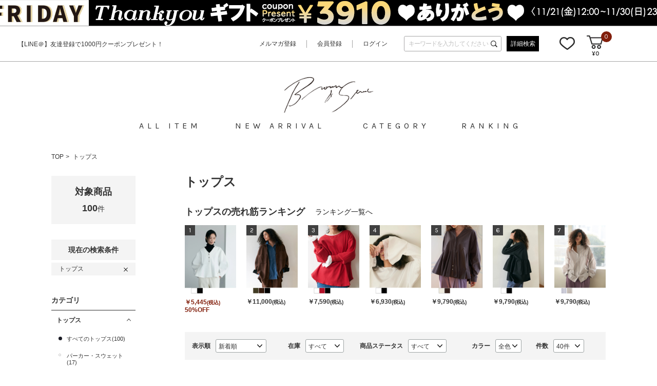

--- FILE ---
content_type: text/html;charset=UTF-8
request_url: https://brownandstreet.com/ap/s/v?rows=40&sort=fsdt+desc,rk+desc&fq=cc1:A
body_size: 71851
content:

<!--/vse/select-->
























<!--categoryName		===トップス-->
<!--paramBrandCategory	===-->
<!--paramCategory       ===-->
<!--paramCc1            ===cc1:A-->
<!--paramCc2            ===-->
<!--paramCc3            ===-->
<!--paramPrice          ===-->
<!--paramDiscount       ===-->
<!--paramBrand			===-->
<!--paramColor          ===-->
<!--paramSize           ===-->
<!--paramTags           ===-->
<!--choiceCC1Map		===1-->
<!--choiceCC2Map		===0-->
<!--choiceCC3Map		===0-->

	


<!--/vse/select-->













<!DOCTYPE html>
<html lang="ja">
<head>
<meta charset="utf-8">

<title>トップス通販 | Brown&amp;Street ONLINE</title>
<meta name="description" content="トップスを購入することができます。">
<meta name="keywords" content="トップス,Brown&amp;Street,ブラウンアンドストリート,ファッション通販,ファッション,公式,通販">

<meta property="og:title" content="トップス通販 | Brown&amp;Street ONLINE" />
<meta property="og:type" content="article" />
<meta property="og:url" content="https://brownandstreet.com/ap/s/v?fq=cc1:A" />
<meta property="og:image" content="https://www.brownandstreet.com/static/common/ogp/ogp.png" />
<meta property="og:site_name" content="Brown&amp;Street ONLINE" />
<meta property="og:description" content="トップスを購入することができます。" />

<link rel='icon' type='image/x-icon' href="/favicon.ico" />
<link rel="shortcut icon" type="image/x-icon" href="/favicon.ico" />
<link rel="apple-touch-icon-precomposed" href="/apple-touch-icon.png" />
<link rel="mask-icon" href="/static/common/favicon/safari-pinned-tab.svg" color="#000000" />

<meta http-equiv="Content-Type" content="text/html; charset=utf-8" />
<meta http-equiv="Pragma" content="no-cache" />
<meta http-equiv="Cache-Control" content="no-cache" />
<meta http-equiv="Expires" content="Thu, 01 Dec 1994 16:00:00 GMT" />
<meta name="Copyright" content="weaver Co., Ltd." />
<meta name="Slurp" content="NOYDIR" />
<meta name="robots" content="all">
<meta http-equiv="Content-Script-Type" content="text/javascript" />
<meta http-equiv="Content-Style-Type" content="text/css" />
<meta name="viewport" content="width=1300, user-scalable=yes">


<link rel="alternate" media="handheld" href="//brownandstreet.com/" />
<link rel="canonical" href="https://brownandstreet.com/ap/s/v?fq=cc1:A" />

<link rel="next" href="https://brownandstreet.com/ap/s/v?fq=cc1:A&amp;sort=fsdt+desc%2Crk+desc&amp;start=40&amp;rows=40"/>

<script type="text/javascript">
	window.WebFontConfig = {
		google: { families: [ 'Karla:400,700' ] },
		active: function() {
			sessionStorage.fonts = true;
		}
	};
	(function() {
		var wf = document.createElement('script');
		wf.src = ('https:' == document.location.protocol ? 'https' : 'http') +
'://ajax.googleapis.com/ajax/libs/webfont/1/webfont.js';
		wf.type = 'text/javascript';
		wf.async = 'true';
		var s = document.getElementsByTagName('script')[0];
		s.parentNode.insertBefore(wf, s);
	})();
</script>
<style type="text/css"> .common_title{ font-family:"Karla", sans-serif; font-size:24px; font-weight:normal; letter-spacing:15px; text-align:center; margin:0 0 27px; padding:0 0 20px; visibility:hidden; } .wf-active .common_title{ visibility:visible; } .common_title .sub_text{ display:block; font-family:"Karla", "游ゴシック Medium", "Yu Gothic Medium","游ゴシック", "Yu Gothic", YuGothic, "Hiragino Kaku Gothic ProN", "Hiragino Kaku Gothic Pro", "メイリオ", Meiryo, "ＭＳ ゴシック", sans-serif; font-size:13px; font-weight:light; letter-spacing: 5px; padding:9px 0 0; visibility: hidden; } @media all and (-ms-high-contrast:none){ .common_title .sub_text{ font-family:"メイリオ",Meiryo,"游ゴシック Medium", "Yu Gothic Medium","游ゴシック", "Yu Gothic", YuGothic, "Hiragino Kaku Gothic ProN", "Hiragino Kaku Gothic Pro", "ＭＳ ゴシック", sans-serif; visibility:hidden; } } .wf-active .common_title .sub_text{ visibility:visible; } .common_btn a{ display:inline-block; width:278px; height:48px; font-family:"Karla", sans-serif; font-size:16px; font-weight:lighter; line-height:48px; letter-spacing:5px; text-align:center; border:1px solid #a6a6a6; border-radius:3px; visibility:hidden; } .wf-active .common_btn a{ visibility:visible; } .category_level01>li>a{ display:block; height:20px; font-family:"Karla", sans-serif; font-size:16px; line-height:20px; letter-spacing:7px; white-space:nowrap; overflow:hidden; visibility:hidden; } .wf-active .category_level01 > li > a{ visibility:visible; } .thx_area_title { font-family:"Karla", sans-serif; font-size:50px; font-weight:bold; line-height:50px; padding: 0; visibility:hidden; } .wf-active .thx_area_title{ visibility:visible; } *,body{ font-family:"游ゴシック Medium", "Yu Gothic Medium","游ゴシック", "Yu Gothic", YuGothic, "Hiragino Kaku Gothic ProN", "Hiragino Kaku Gothic Pro", "メイリオ", Meiryo, "ＭＳ ゴシック", sans-serif; font-size:12px; line-height:1.25; } @media all and (-ms-high-contrast:none){ *,body{ font-family:"メイリオ",Meiryo,"游ゴシック Medium", "Yu Gothic Medium","游ゴシック", "Yu Gothic", YuGothic, "Hiragino Kaku Gothic ProN", "Hiragino Kaku Gothic Pro", "ＭＳ ゴシック", sans-serif; } } </style><link rel="stylesheet" type="text/css" href="/static/full/css/common.css?20180910211640"/>
<link rel="stylesheet" type="text/css" href="/static/full/css/layout.css?20220927171343"/>
<link rel="stylesheet" type="text/css" href="/static/full/css/header.css?20181005114810"/>
<link rel="stylesheet" type="text/css" href="/static/full/css/footer.css?20181005182326"/>
<link rel="stylesheet" type="text/css" href="/static/full/css/side.css?20180928124409"/>

		<link rel="stylesheet" type="text/css" href="/static/full/css/lib/nouislider_modified.css">
		<link rel="stylesheet" type="text/css" href="/static/full/css/page/page-list.css?20181010121724">



<script src="//ajax.googleapis.com/ajax/libs/jquery/1.10.2/jquery.min.js"></script>

<script src="//ajax.googleapis.com/ajax/libs/jqueryui/1.10.3/jquery-ui.min.js"></script>
<link rel="stylesheet" href="//brownandstreet.com/adss/css/jquery-ui-1.10.3.custom.css"></link>
<script src="//cdnjs.cloudflare.com/ajax/libs/underscore.js/1.5.1/underscore-min.js"></script>
<script src="//cdnjs.cloudflare.com/ajax/libs/underscore.string/2.3.3/underscore.string.min.js"></script>
<script src="//cdnjs.cloudflare.com/ajax/libs/json2/20121008/json2.js"></script>
<script src="//cdnjs.cloudflare.com/ajax/libs/moment.js/2.8.3/moment.min.js"></script>
<script src="//cdnjs.cloudflare.com/ajax/libs/numeral.js/1.4.5/numeral.min.js"></script>
<script src="//cdnjs.cloudflare.com/ajax/libs/backbone.js/1.0.0/backbone-min.js"></script>
<script src="//brownandstreet.com/adss/js/lib/jquery-ui-i18n.js?1.0"></script>
<script src="//brownandstreet.com/adss/js/lib/jquery.form.js?1.0"></script>
<!-- Basics -->
<script src="//brownandstreet.com/adss/js/adss/namespace.js?1.0"></script>
<script src="//brownandstreet.com/adss/js/adss/console.js?1.0"></script>
<script src="//brownandstreet.com/adss/js/adss/resource.js?1.0"></script>
<script src="//brownandstreet.com/adss/js/adss/util.js?1.0"></script>
<script src="//brownandstreet.com/adss/js/adss/promotion.js?1.0"></script>
<script src="//brownandstreet.com/adss/js/adss/cartAddItems.js?1.0"></script>
<script>
ADSS.Config.lang = 'ja';
ADSS.Config.appBaseUrl = '//brownandstreet.com/ap/';
ADSS.Config.console.activate(false);
moment.locale('ja', {
  weekdays: ['日曜日', '月曜日', '火曜日', '水曜日', '木曜日', '金曜日', '土曜日'],
  weekdaysShort: ['日', '月', '火', '水', '木', '金', '土']
});
</script>
<script src="//brownandstreet.com/adss/js/adss/bootstrap.js?1.0"></script>
<script src="//brownandstreet.com/adss/js/adss/app.js?1.0"></script>
<script src="//brownandstreet.com/ap/api/mem.js?1764402292629"></script>
<script type="text/javascript" src="/static/full/js/vendor.js?20180910211641"></script>
<script type="text/javascript" src="/static/common/js/common.js?20181004143927"></script>
<script type="text/javascript" src="/static/full/js/common.js?20220622183308"></script>

		<script type="text/javascript" src="/static/full/js/page/page-list.js?20180910211641"></script>
		<script type="text/javascript" src="/static/full/js/arrival_mail_dialog.js"></script>
		<script type="text/javascript" src="/static/full/js/lib/nouislider.js"></script>
	<style>
		.searchInfo {
			display: none;
		}
	</style>
	

<!-- Google Tag Manager -->
<script>(function(w,d,s,l,i){w[l]=w[l]||[];w[l].push({'gtm.start':
new Date().getTime(),event:'gtm.js'});var f=d.getElementsByTagName(s)[0],
j=d.createElement(s),dl=l!='dataLayer'?'&l='+l:'';j.async=true;j.src=
'https://www.googletagmanager.com/gtm.js?id='+i+dl;f.parentNode.insertBefore(j,f);
})(window,document,'script','dataLayer','GTM-W8J7SL4');</script>
<!-- End Google Tag Manager -->
<meta name="google-site-verification" content="drbG145YsAuNjsFQ6ApgPKsezw7AYBYRUR7rqSm9ARM" /><script>
	var brandit_relation_user_id = "";
</script>
<script src="https://dskud6wf4qgth.cloudfront.net/rtag_ams.js?endpoint=https%3A//hgcztgrstc.execute-api.ap-northeast-1.amazonaws.com&tag_id=3b767b6a619e4bf3a4771592ea784671&t=2066"></script>
</head>


<!--/vse/select-->

<body>
	<div id="pagetop" class="wrapper"><!-- wrapper Start -->
<!-- Google Tag Manager (noscript) -->
<noscript><iframe src="https://www.googletagmanager.com/ns.html?id=GTM-W8J7SL4"
height="0" width="0" style="display:none;visibility:hidden"></iframe></noscript>
<!-- End Google Tag Manager (noscript) -->


			<!-- bd nothing -->






	


<!-- brandCode ==== -->






<!--false-->
		<header id="header"><!-- header Start -->

        	<div class="header_info"><!-- header_info Start -->
				<a href="https://brownandstreet.com/ap/s/v?sort=fsdt+desc,rk+desc&amp;fq=scls:n_*&amp;pi3=370838">
				<div class="section_top_bnr" style="background: url(//cdn.brownandstreet.com/cms/html/img/bnr_20251120111015424.jpg) center;"></div>
				</a>
            </div><!-- header_info End -->
            <div class="header_box"><!-- header_box Start -->

			<div class="header_caution">
					<a href="/info/?pi3=233111">
						【LINE＠】友達登録で1000円クーポンプレゼント！
				</a>
			</div>

				<div class="header_toparea">

					<div class="header_toparea_logo">
						<div class="header_logo">
							<a href="https://brownandstreet.com/"><img src="/static/lite/images/header/header_logo.png" width="100" height="30" alt="Brown&amp;Street ONLINE [ ブラウンアンドストリート ] 公式サイト"/></a>
						</div>
					</div>
				<div class="header_toparea_info">
				<nav class="header_sub_nav"><!-- nav Start -->
                        <ul>
                            <li><a href="https://brownandstreet.com/ap/mag">メルマガ登録</a></li>
							<li><a href="https://brownandstreet.com/ap/member/account/register/policy">会員登録</a></li>
							<li><a href="https://brownandstreet.com/ap/member/login">ログイン</a></li>
                        </ul>
                    </nav><!-- nav End -->

                    <div class="header_search">
                    	<div class="header_search_area">
							<script type="text/javascript">
								var searchBaseUrl = 'https://brownandstreet.com/ap/s/v';
								var toFullWidth = function(value) {
									if (!value) return value;
									return String(value).replace(/[!-~]/g, function(all) {
										return String.fromCharCode(all.charCodeAt(0) + 0xFEE0);
									});
								};
								function isHanEisu(str){
								  str = (str==null)?"":str;
								  if(str.match(/^[A-Za-z0-9]*$/)){
									return true;
								  }else{
									return false;
								  }
								}								
								function menuKwSearch() {
									var kw = $('#menuKw').val();
									var chkkw = kw;
									if ( kw == "キーワードを入力してください" ) {
										kw = "";
									}else{

										if (kw.length  == 1 && !isHanEisu(chkkw)){
											kw = toFullWidth(kw);
											kw = "&fq=text:" + ADSS.Util.asSolrSafeString(kw) + "&search=" + ADSS.Util.asSolrSafeString(kw);
										}else{
											kw = "&fq=text:" + ADSS.Util.asSolrSafeString(kw) + "&search=" + ADSS.Util.asSolrSafeString(kw);
										}
									}
									location.href = searchBaseUrl + '?rows=40&sort=fsdt+desc,rk+desc&fq=scls:n_*' + kw.replace(/%5C/g, "");
								}
								function toFullWidth(elm) {
									return elm.value.replace(/[ -/:-@\[-~]/g, function(s){
										return String.fromCharCode(s.charCodeAt(0)+0xFEE0);
								});
}
								$(function() {
									$('.search_btn a').on('click',function(){
									     menuKwSearch();
									});
								});
							</script>
                            <form class="header_search_form" name="headSearchForm" method="get" onSubmit="menuKwSearch();return false;">
                                <input type="text" id="menuKw" title="キーワードを入力してください" class="header_search_input js-placeholder" value="" />
                                <input class="header_search_submit" type="submit" value="送信" onclick="menuKwSearch();">
                            </form>
                            <div class="search_keyword">
                                <div class="search_keyword_area">
                                    <h5 class="sub_text">注目のキーワード</h5>
                                    <ul>
										<li>
											<a href="https://brownandstreet.com/ap/s/v?rows=40&amp;sort=fsdt+desc,rk+desc&amp;fq=scls:n_*&amp;fq=cc1:C" >
												ワンピース
											</a>
										</li>
										<li>
											<a href="https://brownandstreet.com/ap/s/v?rows=40&amp;sort=fsdt+desc,rk+desc&amp;fq=scls:n_*&amp;fq=cc2:AC" >
												ブラウス
											</a>
										</li>
                                    </ul>
                                </div>
                            </div>
                        </div>
                        <div class="search_btn">
                        	<a href="https://brownandstreet.com/ap/s/q">詳細検索</a>
                        </div>
                    </div>

                    <nav class="header_member_nav"><!-- nav Start -->
                        <ul>
                        	<li class="favorite"><a href="https://brownandstreet.com/ap/member/favorite/list">お気に入り</a></li>
                            <li class="shopcart">
                            	<span class="no"><script type="text/javascript">document.write(adss_cart['piece']);</script></span>

                            		<script type="text/javascript">
                            			document.write('<a href="https://brownandstreet.com/ap/cart/show" class="amount">' + '&yen;' + numeral(adss_cart['amount']).format('0,0') + '</a>');
                            		</script>

                            </li>
                        </ul>
                    </nav><!-- nav End -->
                  </div><!-- /header_toparea_info -->
                </div>

            </div><!-- header_box End -->

			<div class="header_logo_bottom">
				<a href="https://brownandstreet.com/"><img src="/static/lite/images/header/header_logo.png" width="100" height="30" alt="トップス"/></a>
			</div>

			<nav class="header_nav"><!-- nav Start -->
				<ul class="category_level01">
                	<li class="allitem"><a href="https://brownandstreet.com/ap/s/v?rows=40&sort=fsdt+desc,rk+desc&fq=scls:n_*&link=all">ALL ITEMS</a></li>
                    <li class="newarrival"><a href="https://brownandstreet.com/ap/s/v?rows=40&sort=fsdt+desc,rk+desc&fq=scls:n_*&link=new">NEW ARRIVAL</a></li>
                    <li class="category"><a href="javascript:void(0);">CATEGORY</a>

<div class="category_box">
	<div id="header_category_container" class="category_nav">
    </div>
</div>

<script type="text/template" id="template-header_category">
	<ul class="category_level02">
		<li>
			<h5 class="sub_text"><a href="{{=data.category.link}}">{{=data.category.name}}</a></h5>
        	<ul class="category_level03">

			{{ _.each(data.category.medium ,function(category) { }}
				<li><a href="{{=category.link}}">{{=category.name}}</a></li>
			{{ }); }}
			</ul>
		</li>
	</ul>
</script>

<script type="text/javascript">
	$(function() {
		var params = new Array();
	    params.push('wt=json');
	    params.push('facet=true');
	    params.push('facet.limit=1000');
	    params.push('facet.field=cf1');
	    params.push('facet.field=cf2');
	   	params.push('facet.field=cf3');
	    params.push('facet.sort=false');
	    params.push('facet.mincount=1');
	    //params.push('fq=scls:n_*');
	    //params.push('fq=-stnum:0');

		var dataParam = params.join('&');
		dataParam = dataParam.replace("&&","&");
	    $.ajax({
	        'url'      : '/vse/select',
	        'data'     : dataParam,
	        'dataType' : "json"
	    }).done(function(data) {
	    	var largeCts = data.facet_counts.facet_fields.cf1;
	        var mediumCts = data.facet_counts.facet_fields.cf2;
	        var smallCts = data.facet_counts.facet_fields.cf3;
			var cc = "A";

	    	var holder = new Array();
			for (var i = 0; i < largeCts.length; i+= 2) {
				var _codeName = largeCts[i].split("__");
				var _code = _codeName[0];
				var _name = _codeName[1]
				var _count = largeCts[i+1];

       			if ( _count > 0 ) {
	       			var map = {'code' : _code, 'name' : _name, 'count' : _count};
	       			if ( cc == _code ) {
	       				map.active = true;
	       			}

		          	map.link = "https://brownandstreet.com/ap/s/v?rows=40&sort=fsdt+desc,rk+desc&fq=scls:n_*" + "&fq=cc1:" + _code ;
		          	//map.link = "javascript:void(0);";

		          	var holderM = new Array();
		    		for (var k = 0; k < mediumCts.length; k+= 2) {
		       			var _McodeName = mediumCts[k].split("__");
		       			var _Mcode = _McodeName[0];
		       			var _Mname = _McodeName[1];
		       			var _Mcount = mediumCts[k+1];

		       			if (_code != _Mcode.substr(0, 1)) {
							continue;
						}

		        		if (parseInt(_Mcount, 10) < 1) {
		        			continue;
		        		}

		       			var mid = {'code' : _Mcode, 'name' : _Mname, 'count' : _Mcount};
		       			if ( cc == _Mcode ) {
		       				mid.active = true;
		       			}

			          	mid.link = "https://brownandstreet.com/ap/s/v?rows=40&sort=fsdt+desc,rk+desc&fq=scls:n_*" + "&fq=cc2:" + _Mcode ;

			          	var holderS = new Array();
			    		for (var p = 0; p < smallCts.length; p+= 2) {
			       			var _ScodeName = smallCts[p].split("__");
			       			var _Scode = _ScodeName[0];
			       			var _Sname = _ScodeName[1];
			       			var _Scount = smallCts[p+1];

			       			if (_Mcode != _Scode.substr(0, 2)) {
								continue;
							}

			        		if (parseInt(_Scount, 10) < 1) {
			        			continue;
			        		}

			       			var sml = {'code' : _Scode, 'name' : _Sname, 'count' : _Scount};
		       				if ( cc == _Scode ) {
			       				sml.active = true;
			       			}

								sml.link = "https://brownandstreet.com/ap/s/v?rows=40&sort=fsdt+desc,rk+desc&fq=scls:n_*" + "&fq=cc3:" + _Scode ;


				          	holderS.push(sml);
			          	}
			          	mid.small = holderS;

			          	holderM.push(mid);
					}
		          	map.medium = holderM;

					holder.push(map);
				}
    		}

			$container = $("#header_category_container");
			$container.html("");
			var buffer = new Array();
			var count = 0;
			_.each(holder, function(category, index) {
				$container.append(_.template(jQuery("#template-header_category").html())({ "category": category }));
			});
	    });
	});
</script>

                    </li>
                    <li class="ranking"><a href="https://brownandstreet.com/ranking/">RANKING</a></li>
                </ul>
			</nav><!-- nav End -->

		</header><!-- header End -->

		<div id="contents" class="product_list"><!-- contents Start -->
			<!-- bread Start -->
<div class="bread clearfix">
	<ol>
		<li><a href="https://brownandstreet.com/">TOP</a></li>




				<!-- code ==> A  -->
				<!-- condition ==> cc1:A, code ==> A -->






			<li>
				<a href="https://brownandstreet.com/ap/s/v?rows=40&sort=fsdt+desc,rk+desc&fq=cc1:A">
					トップス
				</a>
			</li>






	</ol>
</div>

			<!-- bread End -->
			<!-- PI3用 -->


			<div id="main"><!-- main Start -->
<nav id="side_nav"><!-- side-nav Start -->
	
<style>
	.side_search_results {
		display: none;
	}

	.side_search_results li:nth-child(n + 10) {
		display: none;
	}
</style>
<dl class="result_number">
	<dt>対象商品</dt>
	<dd><span class="result_totalnumber"></span>件</dd>
</dl>
<div class="side_search_results">
	<h4 class="side_results">現在の検索条件</h4>
    <ul>
	
			<li class="cc1"><a href="https://brownandstreet.com/ap/s/v?rows=40&sort=fsdt+desc%2Crk+desc">トップス</a></li>





    </ul>
    <div class="more_btn"><a href="javascript:void(0);">MORE</a></div>
</div>

<script type="text/javascript">
	$(function(){
		if ( $(".side_search_results li").length > 0 ) {
			$(".side_search_results").show();
		}

		if ( $(".side_search_results li").length < 10 ) {
			$('.more_btn').hide();
		}

		$('.more_btn a').click(function () {
			$(".side_search_results li:nth-child(n + 10)").slideDown(function (){
				$('.more_btn a').fadeOut();
			});
		});
	});
</script>


<div class="side_category">
	<h4 class="side_title">カテゴリ</h4>
	<ul id="category_container" class="side_category01">
    </ul>
</div>

<script type="text/template" id="template-category_12">
	<li>
		{{ var isActive = data.category.active; }}
		{{ _.each(data.category.medium ,function(category) { }}
			{{ if ( category.active == true ) { }}
				{{ isActive = true; }}
			{{ } }}
		{{ }); }}

		{{ if ( isActive == true ) { }}
    	<span class="selected">{{=data.category.name}}</span>
		<ul class="side_category02" style="display: block;">
		{{ } else { }}
    	<span>{{=data.category.name}}</span>
		<ul class="side_category02">
		{{ } }}

		{{ if ( data.category.active == true ) { }}
			<li class="on"><a href="{{=data.category.link}}">すべての{{=data.category.name}}({{=data.category.count}})</a></li>
		{{ } else { }}
			<li><a href="{{=data.category.link}}">すべての{{=data.category.name}}({{=data.category.count}})</a></li>
		{{ } }}
		{{ _.each(data.category.medium ,function(category) { }}
		{{ if ( category.active == true ) { }}
			<li class="on"><a href="{{=category.link}}">{{=category.name}}({{=category.count}})</a></li>
		{{ } else { }}
			<li><a href="{{=category.link}}">{{=category.name}}({{=category.count}})</a></li>
		{{ } }}
		{{ }); }}
        </ul>
    </li>
</script>

<script type="text/template" id="template-category_23">
	<li>
		{{ var isActive = data.category.active; }}
		{{ _.each(data.category.small ,function(category) { }}
			{{ if ( category.active == true ) { }}
				{{ isActive = true; }}
			{{ } }}
		{{ }); }}

		{{ if ( isActive == true ) { }}
    	<span class="selected">{{=data.category.name}}</span>
		<ul class="side_category02" style="display: block;">
		{{ } else { }}
    	<span>{{=data.category.name}}</span>
		<ul class="side_category02">
		{{ } }}

		{{ if ( data.category.active == true ) { }}
			<li class="on"><a href="{{=data.category.link}}">すべての{{=data.category.name}}({{=data.category.count}})</a></li>
		{{ } else { }}
			<li><a href="{{=data.category.link}}">すべての{{=data.category.name}}({{=data.category.count}})</a></li>
		{{ } }}
		{{ _.each(data.category.small ,function(category) { }}
		{{ if ( category.active == true ) { }}
			<li class="on"><a href="{{=category.link}}">{{=category.name}}({{=category.count}})</a></li>
		{{ } else { }}
			<li><a href="{{=category.link}}">{{=category.name}}({{=category.count}})</a></li>
		{{ } }}
		{{ }); }}
        </ul>
    </li>
</script>

<script type="text/javascript">
	$(function() {
		var baseParams = new Array();
	    baseParams.push('wt=json');
	    baseParams.push('facet=true');
	    baseParams.push('facet.limit=1000');
	    baseParams.push('facet.field=cf1');
	    baseParams.push('facet.field=cf2');
	    baseParams.push('facet.field=cf3');
	    baseParams.push('facet.sort=false');
	    baseParams.push('facet.mincount=1');

		var params = $.extend(true, [], baseParams);



		runQuery(params, true);
		function runQuery(_params, isRetry) {
			var dataParam = _params.join('&');
			if(dataParam.substr(-7,7)=="text%3A"){
				dataParam = dataParam.replace('text%3A','text:""');
			}
			dataParam = dataParam.replace('text%3A&','text:""&');
			dataParam = dataParam.replace("&&","&");
		    $.ajax({
		        'url'      : '/vse/select',
		        'data'     : dataParam,
		        'dataType' : "json"
		    }).done(function(data) {
		    	var largeCts = data.facet_counts.facet_fields.cf1;
		        var mediumCts = data.facet_counts.facet_fields.cf2;
		        var smallCts = data.facet_counts.facet_fields.cf3;
		        var cc = "";
		        var cc_array = new Array();

				var isHit = false;
		   		cc = "cc1:A";
		   		cc_array = cc.split("+OR+");
				for (var i = 0; i < largeCts.length; i+= 2) {
					var _codeName = largeCts[i].split("__");
					var _code = _codeName[0];
					if ( $.inArray("cc1:"+_code, cc_array) > -1 ) {
						isHit = true;
					}
				}

		        if ( isRetry && isHit == false ) {
			        cc = "";
			        cc_array = new Array();
			        
			        if ( isRetry ) {
			        	runQuery(baseParams, false);
			        }
		        } else {
			   		cc = "cc1:A";
			   		cc_array = cc.split("+OR+");

//--------------------------------------------------------------------------------------------------------------------------------------------------------------------------------------------
					function makeLink(isRetry, param) {
						if ( isRetry ) {
							return "https://brownandstreet.com/ap/s/v?sort=fsdt+desc%2Crk+desc" + param;
						} else {
							return "https://brownandstreet.com/ap/s/v?rows=40&sort=fsdt+desc,rk+desc" + param;
						}
					}

			    	var holder = new Array();
					for (var i = 0; i < largeCts.length; i+= 2) {
						var _codeName = largeCts[i].split("__");
						var _code = _codeName[0];
						var _name = _codeName[1]
						var _count = largeCts[i+1];

		       			if ( _count > 0 ) {
			       			var map = {'code' : _code, 'name' : _name, 'count' : _count};
			       			if ( $.inArray("cc1:"+_code, cc_array) > -1 ) {
			       				map.active = true;
			       			}

							var target = "";
							var target_array = new Array();

							if ( map.active ) {
								if ( target_array.length > 0  ) {
									target = "&fq=" +  target_array.sort().join("+OR+");
								}
								
								map.link = makeLink(isRetry, target);
							} else {
								target_array.push("cc1:" + _code);
								if ( target_array.length > 0  ) {
									target = "&fq=" +  target_array.sort().join("+OR+");
								}

								map.link = makeLink(isRetry, target);
							}


				          	var holderM = new Array();
				    		for (var k = 0; k < mediumCts.length; k+= 2) {
				       			var _McodeName = mediumCts[k].split("__");
				       			var _Mcode = _McodeName[0];
				       			var _Mname = _McodeName[1];
				       			var _Mcount = mediumCts[k+1];

				       			if (_code != _Mcode.substr(0, 1)) {
									continue;
								}

				        		if (parseInt(_Mcount, 10) < 1) {
				        			continue;
				        		}

				       			var mid = {'code' : _Mcode, 'name' : _Mname, 'count' : _Mcount};
				       			if ( $.inArray("cc2:"+_Mcode, cc_array) > -1 ) {
				       				mid.active = true;
				       			}

		   						var target = "";
		   						var target_array = new Array();

								$.each(cc_array, function(i, val) {
									if ( val.length == 6  && val != "cc2:" + _Mcode.substr(0,2) && val.substr(0,5) == "cc2:" + _Mcode.substr(0,1) ) {
										target_array.push(val);
									}
								});

								if ( mid.active ) {
									if ( target_array.length > 0  ) {
										target = "&fq=" +  target_array.sort().join("+OR+");
									}

									mid.link = makeLink(isRetry, target);
								} else {
									target_array.push("cc2:" + _Mcode);
									if ( target_array.length > 0  ) {
										target = "&fq=" +  target_array.sort().join("+OR+");
									}

									mid.link = makeLink(isRetry, target);
								}

					          	var holderS = new Array();
					    		for (var p = 0; p < smallCts.length; p+= 2) {
					       			var _ScodeName = smallCts[p].split("__");
					       			var _Scode = _ScodeName[0];
					       			var _Sname = _ScodeName[1];
					       			var _Scount = smallCts[p+1];

					       			if (_Mcode != _Scode.substr(0, 2)) {
										continue;
									}

					        		if (parseInt(_Scount, 10) < 1) {
					        			continue;
					        		}

					       			var sml = {'code' : _Scode, 'name' : _Sname, 'count' : _Scount};
					       			if ( $.inArray("cc3:"+_Scode, cc_array) > -1 ) {
					       				sml.active = true;
					       			}

			   						var target = "";
			   						var target_array = new Array();
									$.each(cc_array, function(i, val) {
										if ( val.length == 8  && val != "cc3:" + _Scode.substr(0,4) && val.substr(0,6) == "cc3:" + _Scode.substr(0,2) ) {
											target_array.push(val);
										}
									});

									if ( sml.active ) {
										if ( target_array.length > 0  ) {
											target = "&fq=" +  target_array.sort().join("+OR+");
										}

										sml.link = makeLink(isRetry, target);
									} else {
										target_array.push("cc3:" + _Scode);
										if ( target_array.length > 0  ) {
											target = "&fq=" +  target_array.sort().join("+OR+");
										}

										sml.link = makeLink(isRetry, target);
									}

						          	holderS.push(sml);
					          	}
					          	mid.small = holderS;

					          	holderM.push(mid);
							}
				          	map.medium = holderM;

							holder.push(map);
						}
		    		}

					$container = $("#category_container");
					$container.html("");
					_.each(holder, function(category, index) {
						$container.append(_.template(jQuery("#template-category_12").html())({ "category": category }));
					});

					$('.side_category01 span').click(function(){
						if($(this).hasClass('selected')){
							$(this).next('ul').slideUp();
							$(this).removeClass('selected');
						}else{
							$(this).next('ul').slideDown();
							$(this).addClass('selected');
						}
						return false;
				    });

				    $(".side_category01 a").each(function(){
				    	var url = $(this).attr("href");
				    	url = urlDecode(url);
				    	$(this).attr("href", url);
					});
//--------------------------------------------------------------------------------------------------------------------------------------------------------------------------------------------
				}
		    });
	    }
	});
</script>


<div class="side_color">
	<h4 class="side_title">カラー</h4>
	<ul class="side_color_list">


		<li class="side_color_item color01">
			<div class="side_search_color color01">
				<input type="checkbox" id="WHT" name="change_search_color" class="change_choise_vcbg side_color_checkbox" value="WHT">
				<label class="side_color_label" for="WHT"></label>
			</div>
		</li>


		<li class="side_color_item color02">
			<div class="side_search_color color02">
				<input type="checkbox" id="GRY" name="change_search_color" class="change_choise_vcbg side_color_checkbox" value="GRY">
				<label class="side_color_label" for="GRY"></label>
			</div>
		</li>


		<li class="side_color_item color03">
			<div class="side_search_color color03">
				<input type="checkbox" id="BRN" name="change_search_color" class="change_choise_vcbg side_color_checkbox" value="BRN">
				<label class="side_color_label" for="BRN"></label>
			</div>
		</li>


		<li class="side_color_item color04">
			<div class="side_search_color color04">
				<input type="checkbox" id="GRN" name="change_search_color" class="change_choise_vcbg side_color_checkbox" value="GRN">
				<label class="side_color_label" for="GRN"></label>
			</div>
		</li>


		<li class="side_color_item color05">
			<div class="side_search_color color05">
				<input type="checkbox" id="YEL" name="change_search_color" class="change_choise_vcbg side_color_checkbox" value="YEL">
				<label class="side_color_label" for="YEL"></label>
			</div>
		</li>


		<li class="side_color_item color06">
			<div class="side_search_color color06">
				<input type="checkbox" id="BEG" name="change_search_color" class="change_choise_vcbg side_color_checkbox" value="BEG">
				<label class="side_color_label" for="BEG"></label>
			</div>
		</li>


		<li class="side_color_item color07">
			<div class="side_search_color color07">
				<input type="checkbox" id="ORG" name="change_search_color" class="change_choise_vcbg side_color_checkbox" value="ORG">
				<label class="side_color_label" for="ORG"></label>
			</div>
		</li>


		<li class="side_color_item color08">
			<div class="side_search_color color08">
				<input type="checkbox" id="BLE" name="change_search_color" class="change_choise_vcbg side_color_checkbox" value="BLE">
				<label class="side_color_label" for="BLE"></label>
			</div>
		</li>


		<li class="side_color_item color09">
			<div class="side_search_color color09">
				<input type="checkbox" id="PUR" name="change_search_color" class="change_choise_vcbg side_color_checkbox" value="PUR">
				<label class="side_color_label" for="PUR"></label>
			</div>
		</li>


		<li class="side_color_item color10">
			<div class="side_search_color color10">
				<input type="checkbox" id="PNK" name="change_search_color" class="change_choise_vcbg side_color_checkbox" value="PNK">
				<label class="side_color_label" for="PNK"></label>
			</div>
		</li>


		<li class="side_color_item color11">
			<div class="side_search_color color11">
				<input type="checkbox" id="RED" name="change_search_color" class="change_choise_vcbg side_color_checkbox" value="RED">
				<label class="side_color_label" for="RED"></label>
			</div>
		</li>


		<li class="side_color_item color12">
			<div class="side_search_color color12">
				<input type="checkbox" id="BLK" name="change_search_color" class="change_choise_vcbg side_color_checkbox" value="BLK">
				<label class="side_color_label" for="BLK"></label>
			</div>
		</li>


		<li class="side_color_item color13">
			<div class="side_search_color color13">
				<input type="checkbox" id="GLD" name="change_search_color" class="change_choise_vcbg side_color_checkbox" value="GLD">
				<label class="side_color_label" for="GLD"></label>
			</div>
		</li>


		<li class="side_color_item color14">
			<div class="side_search_color color14">
				<input type="checkbox" id="SLV" name="change_search_color" class="change_choise_vcbg side_color_checkbox" value="SLV">
				<label class="side_color_label" for="SLV"></label>
			</div>
		</li>


		<li class="side_color_item color15">
			<div class="side_search_color color15">
				<input type="checkbox" id="MLT" name="change_search_color" class="change_choise_vcbg side_color_checkbox" value="MLT">
				<label class="side_color_label" for="MLT"></label>
			</div>
		</li>
	</ul>
	<div class="side_search_switch">
		<div class="side_form_row side_form__end">
			<div class="col_side_auto">
				<button type="button" class="btn_side_search reset_btn">リセット</button>
			</div>
			<div class="col_side_auto">
				<button type="button" class="btn_side_search search_btn" onclick="nav_colorSearch();">絞り込む</button>
			</div>
		</div>
	</div>
</div>
<script type="text/javascript">
	$(function() {
		$('.side_color .reset_btn').click(function() {
			/* リセットして再検索 */
			change_search_resetMultiParam(".change_choise_vcbg");
			nav_colorSearch();
		});
	});

	function nav_colorSearch() {
		var vcbg = change_search_makeMultiParam(".change_choise_vcbg", "vcbg");
		var url = "https://brownandstreet.com/ap/s/v?fq=cc1:A&rows=40&sort=fsdt+desc%2Crk+desc" + vcbg;
		url = urlDecode(url);

		location.href = url;
	}
</script>

<div class="side_price">
	<h4 class="side_title">価格</h4>
    <div class="side_price_inner">
    	<div class="side_price_range">
    		<div id="range_slider"></div>
    	</div>
  	</div>
    <div class="side_form_row side_price_search">
        <div class="col_side col_6 side_price_low">
	        <input type="text" title="" value="" id="change_search_low_price" name="price1" class="side_price_input">
	        <div class="side_price_text">
	        	<span class="side_price_en">円</span>
	      	</div>
        </div>
        <span class="side_price_allow">~</span>
        <div class="col_side col_6 side_price_high">
	        <input type="text" title="" value="" id="change_search_high_price" name="price2" class="side_price_input">
	        <div class="side_price_text">
	        	<span class="side_price_en">円</span>
	      	</div>
        </div>
    </div>
    <div class="side_form_row side_form__end">
    	<div class="col_side_auto">
    		<button type="button" class="btn_side_search reset_btn">リセット</button>
    	</div>
    	<div class="col_side_auto">
      	<button type="button" class="btn_side_search search_btn" onclick="nav_priceSearch();">絞り込む</button>
    	</div>
  	</div>
</div>
<script type="text/javascript">
$(function() {
	var range_all_sliders = {
		'min': [ 0, 100 ],
		'1%':  [ 100,  100 ],
		'12.5%': [ 1000,  500 ],
		'25%': [ 5000,  1000 ],
		'37.5%': [ 10000,  1000 ],
		'50%': [ 20000, 1000 ],
		'75%': [ 40000, 1000 ],
		'max': [ 60000 ]
	};

	var slider = document.getElementById('range_slider');
	noUiSlider.create(slider, {
		start: [ 0, 60000],
		connect: true,
		format: {
			to: function ( value ) {
				return (value>0)?Math.floor(value):Math.ceil(value);
			},
			from: function ( value ) {
				return (value>0)?Math.floor(value):Math.ceil(value);
			}
		},
		range: range_all_sliders
	});

	/*-- ID1196 --*/
	$('.side_price_range').click(function(){
		slider.noUiSlider.on('update', function( values, handle ) {
			if ( handle == 0 ) {
				$("#change_search_low_price").val(values[handle]);
			} else {
				$("#change_search_high_price").val(values[handle]);
			}
		});
	});
	$('.noUi-handle').mousedown(function(){
		slider.noUiSlider.on('update', function( values, handle ) {
			if ( handle == 0 ) {
				$("#change_search_low_price").val(values[handle]);
			} else {
				$("#change_search_high_price").val(values[handle]);
			}
		});
	});

	var ua = navigator.userAgent;
	if(ua.indexOf('iPad') > 0 || ua.indexOf('Android') > 0){
		var touchStart = "touchstart";
		var touchMove = "touchmove";
		var touchEnd = "touchend";

		$('.side_price_range').on(touchStart ,function(e) {
			slider.noUiSlider.on('update', function( values, handle ) {
				if ( handle == 0 ) {
					$("#change_search_low_price").val(values[handle]);
				} else {
					$("#change_search_high_price").val(values[handle]);
				}
			});
		});
		$('.side_price_range').on(touchMove ,function(e) {
			slider.noUiSlider.on('update', function( values, handle ) {
				if ( handle == 0 ) {
					$("#change_search_low_price").val(values[handle]);
				} else {
					$("#change_search_high_price").val(values[handle]);
				}
			});
		});
		$('.side_price_range').on(touchEnd ,function(e) {
			slider.noUiSlider.on('update', function( values, handle ) {
				if ( handle == 0 ) {
					$("#change_search_low_price").val(values[handle]);
				} else {
					$("#change_search_high_price").val(values[handle]);
				}
			});
		});
	}

	$('.side_price_switch .reset_btn').click(function() {
		var slider = document.getElementById('range_slider');
		slider.noUiSlider.set(['0', '50000']);
		//slider.noUiSlider.reset();

		$("#change_search_low_price").val("");
		$("#change_search_high_price").val("");

		/* リセットして再検索 */
		nav_priceSearch();
	});
});
</script>

<script type="text/javascript">

	function nav_priceSearch() {
		var price1 = $("#change_search_low_price").val();
		var price2 = $("#change_search_high_price").val();
		var price = "";

		var priceRange = chkPriceRange(price1, price2);
		price1 = priceRange.from;
		price2 = priceRange.to;

		if ( price1 != "" || price2 != "" ) {
			if ( String(price1) == "" ) {
				price1 = "*";
			}

			if ( String(price2) == "" ) {
				price2 = "*";
			}

			price = "&fq=price:[" + price1 + "+TO+" + price2 + "]";
		}

		var url = "https://brownandstreet.com/ap/s/v?fq=cc1:A&rows=40&sort=fsdt+desc%2Crk+desc" + price;
		url = urlDecode(url);

		location.href = url;
	}

	$(function(){
		$('.side_price .reset_btn').click(function() {
			var slider = document.getElementById('range_slider');
			slider.noUiSlider.set(['0', '60000']);
			$("#change_search_low_price").val("");
			$("#change_search_high_price").val("");

			/* リセットして再検索 */
			nav_priceSearch();
		});

	    $("#change_search_low_price").blur(function(){
	        charChange($(this));
	    });

	    $("#change_search_high_price").blur(function(){
	        charChange($(this));
	    });

	    charChange = function(e){
	        var val = e.val();
	        var str = val.replace(/[０-９]/g,function(s){return String.fromCharCode(s.charCodeAt(0)-0xFEE0)});
	 		str = str.replace(/,/g, "");
	 		str = str.replace(/，/g, "");
	 		str = str.replace(/、/g, "");
            $(e).val(str);
	    }
	});
</script>
</nav><!-- side-nav End -->

<script type="text/javascript">
	$(function() {
	    $("#side_nav a").each(function(){
	    	var url = $(this).attr("href");
			url = url.replace(/%20/g,"+");
			url = url.replace(/%2B/g,"+");
	    	url = url.replace(/%3A/g,":");
			url = url.replace(/&amp;/g,"&");
			url = url.replace(/amp;/g,"");
			url = url.replace(/&quot;/g,"\"");
			url = url.replace(/&&&/g,"&");
			url = url.replace(/&&/g,"&");
			url = url.replace("?&","?");
	    	$(this).attr("href", url);
		});
	});
</script>

				<div id="search_result"><!-- search_result Start -->









<div class="result_suggest">
	<h1 class="result_suggest_title">トップス</h1>
</div>
<div id="result_ranking" class="search_result_ranking">
	<div class="search_result_header">
		<h3 class="search_result_title"><span class="search_result_category">トップスの</span>売れ筋ランキング</h3>
		<div class="search_result_more">
			<a class="search_result_more_link" href="https://brownandstreet.com/ranking/?ic=A">ランキング一覧へ</a>
		</div>
	</div>
	<ul id="result_ranking_data" class="search_result_list">
	</ul>
<script type="text/javascript">
	$(function() {
		// ランキング商品のコンテナ
		var $ranking_container = $('#result_ranking_data');
	    // ランキング商品を描画
	    var template = _.template($('#search_result_list_template').html());
		var query = 'wt=json&sort=salesCD+desc,rk+desc&rows=7&fq=scls:n_*&fq=-stnum:0';
			query = query + "&fq=cc1:A";
	    $.ajax({
	        url: '/ise/select',
	        data: query,
	        async: true,
	        dataType: "json",
	    }).done(function(data, status, xhr) {
	        var docs = data.response.docs;
			var numFound = data.response.numFound;
			$ranking_container.html('');
			if (numFound > 0) {
		        var rank = 0;
		        _.each(docs, function(doc) {
		            $ranking_container.append(template({ rank: ++rank, doc: doc }));
		        });
		        $('#result_ranking_data .lazy').lazyload({
					effect: 'fadeIn',
					effectspeed: 500,
					threshold : 200,
					load: function(e){
					}
				});
			} else {
				$(".search_result_ranking").remove();
			}
		});
	});
</script>
</div><!-- /search_result_ranking -->
			<div class="search_box">
				<div class="switching">
					<ul>
						<li>
							<div class="select">
								<h5 class="sub_text">表示順</h5>
								<select id="sort" data-search-condition>

									<option value="&amp;sort=fsdt+desc,rk+desc" selected="selected">新着順</option>
									<option value="&amp;sort=salesCD+desc,rk+desc">売れ筋順</option>
									<option value="&amp;sort=rk+desc,fsdt+desc">おすすめ順</option>
									<option value="&amp;sort=price+asc,rk+desc">価格が安い順</option>
									<option value="&amp;sort=price+desc,rk+desc">価格が高い順</option>
								</select>
								<div class="searchInfo">
									<span class="filterUrl">https://brownandstreet.com/ap/s/v?fq=cc1:A&rows=40</span>
								</div>
							</div>
						</li>
						<li>
							<div class="select">
										<h5 class="sub_text">在庫</h5>
										<select id="stnum" data-search-condition>
											<option value="">すべて</option>
											<option value="&fq=-stnum:0">ありのみ</option>
										</select>
										<div class="searchInfo">
											<span class="filterUrl">https://brownandstreet.com/ap/s/v?fq=cc1:A&rows=40&sort=fsdt+desc%2Crk+desc</span>
											<span class="filter">fq=-stnum:0</span>
										</div>
									</div>
								</li>
								<li>
									<div class="select">
										<h5 class="sub_text">商品ステータス</h5>
										<select id="icon" data-search-condition>
											<option value="">すべて</option>
											<option value="&fq=icon:coming_soon">販売間近</option>
											<option value="&fq=icon:new">NEW</option>
											<option value="&fq=scls:n_sale">SALE</option>
											<option value="&fq=icon:reserve">予約</option>
											<option value="&fq=icon:restock">再入荷</option>
										</select>
										<div class="searchInfo">
											<span class="filterUrl">https://brownandstreet.com/ap/s/v?fq=cc1:A&rows=40&sort=fsdt+desc%2Crk+desc</span>
											<span class="filter">fq=-icon:coming_soon</span>
										</div>
									</div>
								</li>
								<li>
									<div class="select">
										<h5 class="sub_text">カラー</h5>
										<select id="sv">
											<option value="s">単色</option>
											<option value="v" selected="selected">全色</option>
										</select>
									</div>
								</li>
								<li>
									<div class="select">
										<h5 class="sub_text">件数</h5>
										<select id="rows" data-search-condition>
											<option value="40" selected="selected">40件</option>
											<option value="80">80件</option>
											<option value="120">120件</option>
										</select>
										<div class="searchInfo">
											<span class="filterUrl">https://brownandstreet.com/ap/s/v?fq=cc1:A&sort=fsdt+desc%2Crk+desc</span>
											<span class="beforeAdd">&rows=</span>
										</div>
									</div>
								</li>
							</ul>
						</div>
					</div>

					<div class="item_list">
						<div class="about_page">
							<p class="about_page_results"><span class="start"></span>～<span class="end"></span>件を表示</p>
							<ol class="pager">
							</ol>
						</div>
						<ul id="item_container" class="goods_list goods_list__column4"></ul>
						<div class="about_page">
							<ol class="pager">
							</ol>
						</div>
					</div>

<div id="result_zero" class="search_result_zero">
	<div class="search_result_block">
		<div class="result_empty">
			<p class="result_empty_text">ご希望の条件で商品は見つかりませんでした。<br>下記より再度条件を設定して検索してください。</p>
		<div class="result_empty_research">
			<div class="search_result_row search_result__center">
				<div class="col_search_result">
					<a href="https://brownandstreet.com/ap/s/q" class="btn_research btn_research__multiple">こだわり条件から探す</a>
				</div>
			</div>
		</div>
<div class="result_empty_section result_empty_new"><!-- result_empty_new Start -->
	<div class="search_result_header">
		<h3 class="search_result_title"><span class="search_result_category">トップスの</span>新着アイテム</h3>
		<div class="search_result_more"><a class="search_result_more_link" href="https://brownandstreet.com/ap/s/v?rows=40&sort=fsdt+desc,rk+desc&fq=scls:n_*&fq=cc1:A">新着一覧へ</a></div>
	</div>
	<ul id="result_new_list" class="search_result_list">
	</ul>
	<script type="text/javascript">
		$(function() {
			// 新入荷商品のコンテナ
			var $newarrival_container = $('#result_new_list');
		    // 新入荷商品を描画
		    var template = _.template($('#search_result_list_template').html());

			var query = 'wt=json&sort=fsdt+desc,rk+desc&rows=4&fq=scls:n_*';
					query = query + "&fq=cc1:A";
		    $.ajax({
		        url: '/ise/select',
		        data: query,
		        async: true,
		        dataType: "json",
		    }).done(function(data, status, xhr) {
		        var docs = data.response.docs;
				var numFound = data.response.numFound;
				$newarrival_container.html('');
				if (numFound > 0) {
			        _.each(docs, function(doc) {
			            $newarrival_container.append(template({ doc: doc }));
			        });
			        $('#result_new_list .lazy').lazyload({
						effect: 'fadeIn',
						effectspeed: 500,
						threshold : 200
					});
				} else {
					$(".result_empty_new").remove();
				}
			});
		});
	</script>
</div><!-- result_empty_new End -->
<div class="result_empty_section result_empty_ranking"><!-- result_empty_ranking Start -->
	<div class="search_result_header">
		<h3 class="search_result_title"><span class="search_result_category">トップスの</span>売れ筋ランキング</h3>
		<div class="search_result_more">
			<a class="search_result_more_link" href="https://brownandstreet.com/ranking/?ic=A">ランキング一覧へ</a>
		</div>
	</div>
	<ul id="result_ranking_list" class="search_result_list">
	</ul>
	<script type="text/javascript">
		$(function() {
			// ランキング商品のコンテナ
			var $ranking_container = $('#result_ranking_list');
		    // ランキング商品を描画
		    var template = _.template($('#search_result_list_template').html());
			var query = 'wt=json&sort=salesCD+desc,rk+desc&rows=4&fq=scls:n_*';
					query = query + "&fq=cc1:A";
		    $.ajax({
		        url: '/ise/select',
		        data: query,
		        async: true,
		        dataType: "json",
		    }).done(function(data, status, xhr) {
		        var docs = data.response.docs;
				var numFound = data.response.numFound;
				$ranking_container.html('');
				if (numFound > 0) {
			        var rank = 0;
			        _.each(docs, function(doc) {
			            $ranking_container.append(template({ rank: ++rank, doc: doc }));
			        });
			        $('#result_ranking_list .lazy').lazyload({
						effect: 'fadeIn',
						effectspeed: 500,
						threshold : 200,
						load: function(e){
						}
					});
				} else {
					$(".result_empty_ranking").remove();
				}
			});
		});
	</script>
</div><!-- result_empty_ranking End -->
		</div>
	</div>
</div><!-- /search_result_zero -->


				</div><!-- search_result End -->

			</div><!-- main End -->

		</div><!-- contents End -->


<footer id="footer"><!-- footer Start -->

	<div class="footer_gotop">
		<a href="#pagetop" class="js-scroll">PAGE TOP</a>
	</div>

	<nav class="footer_nav"><!-- nav Start -->
		<ul>
			<li><a href="https://brownandstreet.com/beginner.html">初めての方へ</a></li>
			<li><a href="https://brownandstreet.com/faq.html">よくある質問</a></li>
			<li><a href="https://brownandstreet.com/agreement.html">利用規約</a></li>
			<li><a href="https://brownandstreet.com/deal.html">特定商取引法</a></li>
			<li><a href="https://brownandstreet.com/cookiepolicy.html">クッキーポリシー</a></li>
			<li><a href="https://brownandstreet.com/privacy.html">個人情報の取扱いについて</a></li>
			<li><a href="https://brownandstreet.com/ap/contact/">お問い合わせ</a></li>
			<li><a href="https://brownandstreet.com/company.html">会社概要</a></li>
			<li><a href="https://brownandstreet.com/ap/mag/">メルマガ登録</a></li>
		</ul>
	</nav><!-- nav End -->

	<nav class="footer_sns_nav"><!-- nav Start -->
		<ul>
			<li class="instagram"><a href="https://www.instagram.com/brownandstreet_official/" target="new">Instagram</a></li>
			<li class="facebook"><a href="https://www.facebook.com/Brown-and-Street-108917863989951/" target="new" >Facebook</a></li>
			<li class="line"><a href="https://line.me/R/ti/p/%40616nabjp" target="new">LINE</a></li>
		</ul>
	</nav><!-- nav End -->

	<h4 class="footer_logo">
		<a href="https://brownandstreet.com/"><img src="/static/full/images/footer/footer_logo.png" width="201" height="60" alt="Brown&amp;Street"/></a>
	</h4>

	<small class="footer_copyright">Copyright &copy; 2018 Brown&amp;Street All Rights Reserved.</small>

</footer><!-- footer End -->
<!-- #45797 FacebookPixelタグ埋め start -->
<!-- Facebook Pixel Code -->
<script>
!function(f,b,e,v,n,t,s) {if(f.fbq)return;n=f.fbq=function(){n.callMethod?n.callMethod.apply(n,arguments):n.queue.push(arguments)};
if(!f._fbq)f._fbq=n;n.push=n;n.loaded=!0;n.version='2.0';
n.queue=[];t=b.createElement(e);t.async=!0;
t.src=v;s=b.getElementsByTagName(e)[0];
s.parentNode.insertBefore(t,s)}(window,document,'script','https://connect.facebook.net/en_US/fbevents.js');
fbq('init', '611474979419216');
fbq('track', 'PageView');
</script>
<noscript>
<img height="1" width="1"src="https://www.facebook.com/tr?id=611474979419216&ev=PageView&noscript=1"/>
</noscript>
<!-- End Facebook Pixel Code -->

<!-- #45797 FacebookPixelタグ埋め end -->
<div id="pcmode" style="display:none;"></div>
<script type="text/javascript">
var $viewTypeChanger = $("div#pcmode");
function toggleViewTypeChanger() {
  if (ADSS.Util.getAppCookie('vt') === 'lite' || ADSS.Util.useLiteMode(true, true, 1080)) {
  $viewTypeChanger
    .html("<a class=\"smart-ancar\" href=\"javascript:ADSS.Util.setAppCookie('vt','lite');location.reload(true);\"><span id=\"pcmode1\">SMART PHONE版で表示</span></a>")
    .css('display', 'block');
  } else {
  $viewTypeChanger
    .css('display', 'none');
  }
}

toggleViewTypeChanger();

var timer = false;
$(window).resize(function() {
  if (timer !== false) {
    clearTimeout(timer);
  }
  timer = setTimeout(function() {
    toggleViewTypeChanger();
  }, 200);
});
</script>
	<!-- ReviCo TagManager START -->
	<div id="revico-review-tagmanager" class="revico-tagmanager" data-revico-tenantid="b189b90c-0e94-462e-8e9b-865a91c0c1c2" data-revico-tagmanager-code="pc-revico-mastertag"></div>
	<script type="text/javascript" src="https://show.revico.jp/providejs/tagmanager.js" defer></script>
	<!-- ReviCo TagManager END -->

	</div><!-- wrapper END -->
<script id="search_result_list_template" type="text/template">
	{{ data.linkUrl = ADSS.Config.appBaseUrl + 'item/i/' + data.doc.cd; }}
	{{ data.imageUrl = '//itemimg-brs.adss-sys.com/itemimg/' + data.doc.bd + '/' + data.doc.cd + '/01_001-240.jpg'; }}
	{{ data.imageSmall = '//itemimg-brs.adss-sys.com/itemimg/' + data.doc.bd + '/' + data.doc.cd + '/01_001-72.jpg'; }}
	<li class="search_result_item">
    	<a class="search_result_link" href="{{= data.linkUrl }}">
    		{{ if ( data.rank != undefined ) { }}
    		<span class="icon_search_rank ranking0{{= data.rank }}">{{= data.rank }}</span>
    		{{ } }}
    		<div class="search_result_photo"><img src="{{= data.imageSmall }}" class="mainImg lazy" data-original="{{= data.imageUrl }}" width="240" height="320" alt="{{- ADSS.Util.cutStringOffByMaxCharWidth(data.doc.name, 40, '…') }}"/></div>
			    	<div class="search_result_info">
						<p class="item_price">
						{{ if (data.doc.discount && data.doc.basicPrice) { }}
			                <!--SALE価格-->
			                <span class="item_price_sale">￥{{- numeral(data.doc.price).format('0,0') }}<span class="tax">(税込)</span><span class="item_price_off">{{- data.doc.discount }}%OFF</span></span>
						{{ } else { }}
			                <!--プロパ価格-->
			                ￥{{- numeral(data.doc.price).format('0,0') }}<span class="tax">(税込)</span>
						{{ } }}
						</p>
					</div>
        </a>
    </li>
</script>


<div id="rearrival-info">
<iframe src="" class="floating-dialog" align="center"></iframe>
</div>
<div id="popupbg"></div>
<script type="text/javascript">
	$(function() {
		var $searchCondition = $('[data-search-condition]');
		$searchCondition.each(function() {
			$(this).change(function () {
				var selectValue = $(this).val();
				var $nextObj = $(this).next();
				var filterUrl = getHtml($nextObj.children(".filterUrl"));
				var beforeAdd = getHtml($nextObj.children(".beforeAdd"));
				var afterAdd = getHtml($nextObj.children(".afterAdd"));
				var filters = getHtmls($nextObj.children(".filter"));
				var url = filterUrl;
				$.each(filters, function(index, filter) {
					url = url.replace(filter,"");
					}
				);
				url = url + beforeAdd + selectValue + afterAdd;
				url = url.replace(/%20/g,"+");
				url = url.replace(/%2B/g,"+");
				url = url.replace(/%3A/g,":");
				url = url.replace(/&amp;/g,"&");
				url = url.replace(/amp;/g,"");
				url = url.replace(/&quot;/g,"\"");
				url = url.replace(/&&&/g,"&");
				url = url.replace(/&&/g,"&");
				url = url.replace("?&","?");
				location.href = url;
			});
		});
		function getHtml(obj) {
			if ( obj.length > 0  ) {
				return obj.html();
			} else {
				return "";
			}
		}
		function getHtmls(obj) {
			if ( obj.length > 0  ) {
				var resultArray = new Array();
				if ( obj.length > 1  ) {
					$.each(obj, function(index, elem) {
						resultArray.push(elem.html());
					});
				} else {
					resultArray.push(obj.html());
					return resultArray;
				}
			} else {
				return new Array();
			}
		}
	});
</script>
<script type="text/javascript">
	$(function() {
		$("select#sv").change(function () {
			var selectValue = $(this).val();
			var url = "";
			if ( selectValue == "s" ) {
				var url = "https://brownandstreet.com/ap/s/s?fq=cc1:A&rows=40&sort=fsdt+desc%2Crk+desc"
			} else {
				var url = "https://brownandstreet.com/ap/s/v?fq=cc1:A&rows=40&sort=fsdt+desc%2Crk+desc"
			}
			url = url.replace(/%20/g,"+");
			url = url.replace(/%2B/g,"+");
			url = url.replace(/%3A/g,":");
			url = url.replace(/&amp;/g,"&");
			url = url.replace(/amp;/g,"");
			url = url.replace(/&quot;/g,"\"");
			url = url.replace(/&&&/g,"&");
			url = url.replace(/&&/g,"&");
			url = url.replace("?&","?");
			location.href = url;
		});
	});
</script>

<script id="template" type="text/template">
		{{ if ( data.doc.vcb ) { }}
			{{ data.linkUrl = ADSS.Config.appBaseUrl + 'item/i/' + data.doc.cd + '?colvar=' + data.doc.vcb; }}
		{{ } else { }}
			{{ data.linkUrl = ADSS.Config.appBaseUrl + 'item/i/' + data.doc.cd; }}
		{{ } }}
		{{ data.imageUrl = '//itemimg-brs.adss-sys.com/itemimg/' + data.doc.bd + '/' + data.doc.cd + '/02_' + data.doc.vcb + '-240.jpg'; }}
	{{ data.iconImageBaseUrl = '//brownandstreet.com/static/full/images/common/item_status_'; }}
	<li class="goods_item">
		<ul class="goods_icon_list">
					{{ var resaleFlg = false; }}
					{{ var collaborationFlg = false; }}
					{{ var couponFlg = false; }}
					{{ var instaliveFlg = false; }}
					{{ var recommendFlg = false; }}
					{{ var preorderFlg = false; }}
					{{ var movieFlg = false; }}
			{{ var restockFlg = false; }}
			{{ var myIcons = {}; }}
			{{ if (data.doc.discount && data.doc.basicPrice) { }}
				{{ myIcons[20] = 'sale'; }}
			{{ } }}
			{{ if (data.doc.scls =="n_sale") { }}
				{{ myIcons[20] = 'sale'; }}
			{{ } }}
			{{ _.each(data.doc.icon, function(icon, i) { }}
				{{ if (icon == 'new'        	   ) { myIcons[10] = icon; }}
				{{ } else if (icon == 'sale'       ) { myIcons[20] = icon; }}
				{{ } else if (icon == 'reserve'    ) { myIcons[30] = icon; }}
				{{ } else if (icon == 'restock'    ) { myIcons[40] = icon; }}
				{{ } else if (icon == 'coming_soon') { myIcons[50] = icon; }}
				{{ } else if (icon == 'magazine'   ) { myIcons[60] = icon; }}
				{{ } }}
			{{ }); }}
				{{ var icIcons = {}; }}
				{{ _.each(data.doc.ic, function(icicons, i) { }}
							{{ if (icicons == 'resale') { icIcons[10] = icicons; resaleFlg = true; }}
							{{ } else if (icicons == 'collaboration') { icIcons[20] = icicons; collaborationFlg = true; }}
							{{ } else if (icicons == 'coupon') { icIcons[30] = icicons; couponFlg = true; }}
							{{ } else if (icicons == 'instalive') { icIcons[40] = icicons; instaliveFlg = true; }}
							{{ } else if (icicons == 'recommend') { icIcons[50] = icicons; recommendFlg = true; }}
							{{ } else if (icicons == 'preorder') { icIcons[60] = icicons; preorderFlg = true; }}
							{{ } else if (icicons == 'movie') { icIcons[70] = icicons; movieFlg = true; }}
					{{ } }}
				{{ }); }}
					{{ if ( resaleFlg ) { }}
						{{ myIcons[80] = "resale"; }}
					{{ } }}
					{{ if ( collaborationFlg ) { }}
						{{ myIcons[90] = "collaboration"; }}
					{{ } }}
					{{ if ( couponFlg ) { }}
						{{ myIcons[100] = "coupon"; }}
					{{ } }}
					{{ if ( instaliveFlg ) { }}
						{{ myIcons[110] = "instalive"; }}
					{{ } }}
					{{ if ( recommendFlg ) { }}
						{{ myIcons[120] = "recommend"; }}
					{{ } }}
					{{ if ( preorderFlg ) { }}
						{{ myIcons[130] = "preorder"; }}
					{{ } }}
					{{ if ( movieFlg ) { }}
						{{ myIcons[140] = "movie"; }}
					{{ } }}
			{{ myIcons = _.compact(myIcons); }}
			{{ if (_.size(myIcons) > 0 ) { }}
				{{ for (var i = 0; i < 2; i++) { }}
					{{ var icon = myIcons[i]; }}
					{{ if (icon == "new") { }}
						<li class="goods_icon_item"><span class="goods_icon goods_icon_new">NEW</span></li>
					{{ } }}
					{{ if (icon == "sale") { }}
						<li class="goods_icon_item"><span class="goods_icon goods_icon_sale">SALE</span></li>
					{{ } }}
					{{ if (icon == "reserve") { }}
						<li class="goods_icon_item"><span class="goods_icon goods_icon_reserve">予約</span></li>
					{{ } }}
					{{ if (icon == "restock") { }}
						<li class="goods_icon_item"><span class="goods_icon goods_icon_rearrival">再入荷</span></li>
						{{ restockFlg = true; }}
					{{ } }}
					{{ if (icon == "coming_soon") { }}
						<li class="goods_icon_item"><span class="goods_icon goods_icon_comingsoon">COMING SOON</span></li>
					{{ } }}
					{{ if (icon == "magazine") { }}
						<li class="goods_icon_item"><span class="goods_icon goods_icon_magazine">雑誌掲載</span></li>
					{{ } }}
							{{ if (icon == "resale") { }}
								<li class="goods_icon_item goods_icon_promotion"><span class="goods_icon goods_icon_resale">再販売</span></li>
							{{ } }}
							{{ if (icon == "collaboration") { }}
								<li class="goods_icon_item goods_icon_promotion"><span class="goods_icon goods_icon_collaboration">コラボ商品</span></li>
							{{ } }}
							{{ if (icon == "coupon") { }}
								<li class="goods_icon_item goods_icon_promotion"><span class="goods_icon goods_icon_coupon">クーポン対象</span></li>
							{{ } }}
							{{ if (icon == "instalive") { }}
								<li class="goods_icon_item goods_icon_promotion"><span class="goods_icon goods_icon_instalive">インスタLIVE紹介商品</span></li>
							{{ } }}
							{{ if (icon == "recommend") { }}
								<li class="goods_icon_item goods_icon_promotion"><span class="goods_icon goods_icon_recommend">RECOMMEND</span></li>
							{{ } }}
							{{ if (icon == "preorder") { }}
								<li class="goods_icon_item goods_icon_promotion"><span class="goods_icon goods_icon_preorder">Pre Order</span></li>
							{{ } }}
							{{ if (icon == "movie") { }}
								<li class="goods_icon_item goods_icon_promotion"><span class="goods_icon goods_icon_movie">動画あり</span></li>
							{{ } }}
				{{ } }}
			{{ } }}
		</ul>
		<div class="item_photo">
			<a href="{{= data.linkUrl }}">
				<span class="item_main_photo">
					<img src="/static/lite/images/common/spacer.gif" data-original="{{= data.imageUrl }}" width="240" height="320" alt="{{- data.doc.name }}" class="item_main_image lazy">
				</span>
			</a>
			{{ if ((data.doc.stnum == 0 || data.doc.stnum === undefined) && data.doc.sst == 2 ) { }}
				<span class="item_soldout"><a href="{{= data.linkUrl }}"><span>SOLD OUT</span></a></span>
			{{ }else if ((data.doc.sst === undefined || data.doc.sst == 1) && !(data.doc.stnum + data.doc.streqnum > 0) && data.doc.sellout) { }}
				<span class="item_soldout"><a href="{{= data.linkUrl }}"><span>SOLD OUT</span></a></span>
				<span class="item_restockmail"><a href="javascript:void(0);" onclick="return openMailDialog('https://brownandstreet.com/ap/item/restockMail/entry/{{= data.doc.cd}}')">再入荷受付</a></span>
			{{ }else if(data.doc.stnum + data.doc.streqnum == 0){ }}
				<span class="item_soldout"><a href="{{= data.linkUrl }}"><span>SOLD OUT</span></a></span>
			{{ } }}
		</div>
		<a href="{{= data.linkUrl }}" class="item_info">
			<p class="goods_brandname">{{- data.doc.bdName }}</p>
			<h4 class="goods_name">{{- data.doc.name }}</h4>
			<div class="goods_price">
				{{ if (data.doc.discount && data.doc.basicPrice) { }}
					<p class="goods_price_sale">￥{{- numeral(data.doc.price).format('0,0') }}<span class="goods_price_tax">(税込)</span><span class="goods_price_off">{{- data.doc.discount }}%OFF</span></p>
				{{ } else { }}
					<p class="goods_price_proper">￥{{- numeral(data.doc.price).format('0,0') }}<span class="goods_price_tax">(税込)</span></p>
				{{ } }}
			</div>
		</a>
	</li>
</script>

<script id="pagingTemplate" type="text/template">
	{{ data.linkBaseUrl = 'https://brownandstreet.com/ap/s/v?fq=cc1:A&sort=fsdt+desc%2Crk+desc' }}
	{{ data.pageCount = Math.ceil(data.numFound / data.rows); }}
	{{ if (data.pageCount > 0) { }}
		{{ if ((data.rows * data.pageCount) < data.numFound) { ++data.pageCount; } }}
		{{ data.page = Math.ceil((data.start + 1) / data.rows); data.page = data.page || 1; }}
		{{ if (data.page > 1) { }}
			<li class="pager_prev">
				{{ var start = data.start - data.rows }}
				{{ if (start > 0) { }}
					{{ var plink = data.linkBaseUrl + "&start=" + (data.start - data.rows); }}
				{{ } else { }}
					{{ var plink =  data.linkBaseUrl; }}
				{{ } }}
				<a href="{{= plink }}&rows={{= data.rows }}">前へ</a>
			</li>
		{{ } }}
		{{ var z=2; }}
		{{ min = data.page - 1 - z; }}
		{{ if (min < 0) {min = 0;} }}
		{{ var max = min + (z*2);  }}
		{{ if (max > data.pageCount -1) { }}
		{{     max = data.pageCount; }}
		{{     min = max - ((z*2) + 1); }}
		{{ } }}
		{{ for (var i = 0; i < data.pageCount; i++) { }}
			{{ if (i >= min && i <= max) { }}
				{{ if (data.page === (i + 1)) { }}
					<li class="pager_number active">{{=(i + 1)}}</li>
				{{ } else { }}
					<li class="pager_number">
						{{ if ( i == 0 ) { }}
							{{ var plink =  data.linkBaseUrl; }}
							<a href="{{= plink }}&rows={{= data.rows }}">{{=(i + 1)}}</a>
						{{ } else { }}
							{{ var plink = data.linkBaseUrl + "&start=" + (i * data.rows); }}
							<a href="{{= plink }}&rows={{= data.rows }}">{{=(i + 1)}}</a>
						{{ } }}
						{{ if (data.page < data.pageCount || (i + 1) < data.pageCount) { }}
						{{ } }}
					</li>
				{{ } }}
			{{ } }}
		{{ } }}
		{{ if (data.page < data.pageCount) { }}
			<li class="space">…</li>
			<li class="pager_next">
				<a href="{{= data.linkBaseUrl }}&start={{= data.start + data.rows }}&rows={{= data.rows }}">次へ</a>
			</li>
		{{ } }}
	{{ } }}
</script>

<script type="text/javascript">
$(function() {
	var params = new Array();
	params.push('wt=json');
	params.push('fq=cc1%3AA');
	params.push('rows=40');
	params.push('sort=fsdt%20desc%2Crk%20desc');
	params.push('facet=true');
	params.push('facet.field=cc2');

	var pagingTemplate = _.template($('#pagingTemplate').html());
	var template = _.template($('#template').html());
	var $container = $('.goods_list');
	var dataParam = params.join('&');
		if(dataParam.substr(-1,1)==":"){
			dataParam = dataParam.replace('text%3A','text:""');
		}
		dataParam = dataParam.replace('text%3A&','text:""&');
		dataParam = dataParam.replace("&&","&");
	$.ajax({
		url: '/vse/select',
		data : dataParam,
		dataType : "json",
	}).done(function(data, status, xhr) {
		var numFound = data.response.numFound;
		var rows = 1 * data.responseHeader.params.rows;
		var start = 1 * data.responseHeader.params.start;
		numFound = numFound || 0;
		rows = rows || 10;
		start = start || 0;
		$container.html('');
		if (numFound > 0) {
			$(".about_page").show();
			$("#result_ranking").show();
			$("#result_zero").remove();
		} else {
			//$container.append('<div id="cannot_find" style="text-align: center;">条件に一致する商品は見つかりませんでした。お手数ですが、検索条件を変更してください。</div>');
			$("#result_ranking").remove();
			$("#result_zero").show();
		}
		$(".result_totalnumber").html(numFound);
		var seqStart = numFound > 0 ? 1 + start : 0;
		var seqEnd = start + ((numFound < rows) ? numFound : rows);
		if (seqEnd > numFound) {
		  seqEnd = numFound;
		}
		$(".about_page_results span.start").html(seqStart);
		$(".about_page_results span.end").html(seqEnd);
		$(".pager").append(pagingTemplate({ numFound: 1 * numFound, rows: 1 * rows, start: 1 * start }));

		_.each(data.response.docs, function(doc) {
			$container.append(template({ doc: doc }));
		});

		var tileNum = 4;
		$('.goods_list .lazy').lazyload({
			effect: 'fadeIn',
			effectspeed: 500,
			threshold : 200
		});

		//商品一覧高さ合わせ
		$('.goods_list >li .goods_icon_list').tile(tileNum);
		//$('.goods_list >li .item_photo').tile(tileNum);
		$('.goods_list >li').tile(tileNum);



	var itemList = []
	_.each(data.response.docs, function(doc) {
		itemList.push({"pid":doc.cd});
	});

	var pageData = {
		"pageName":"list",
		"itemList": itemList,
	};

	});
});
</script>


<script type="application/ld+json">
{
	"@context": "http://schema.org",
	"@type": "BreadcrumbList",
	"itemListElement": [
		{
			"@type": "ListItem",
			"position": 1,
			"item": {
				"@id": "https://brownandstreet.com/",
				"name": "Brown&amp;Street ONLINE"
			}
		}
		,{
			"@type": "ListItem",
			"position": 2,
			"item": {
				"@id": "https://brownandstreet.com/ap/s/v?&fq=cc1:A",
				"name": "トップス"
			}
		}

	]}
}
</script>
</body>
</html>


--- FILE ---
content_type: text/css
request_url: https://brownandstreet.com/static/full/css/layout.css?20220927171343
body_size: 45000
content:
@charset "UTF-8";
/*================================================
共通レイアウト、共通設定CSS
================================================*/

/* clearfix (基本的に変更しない。新しいclearfixが必要なときはここへ記載)
--------------------------------------------------------------------*/
ul:after,
ol:after,
dl:after,
.clearfix:after
	{
	content:" ";
	display:block;
	height:0;
	clear:both;
	visibility:hidden;
}

/* 基本 (サイト共通の設定)
--------------------------------------------------------------------*/
@font-face {
}
@font-face {p
	font-family: "Yu Gothic";
	src: local("Yu Gothic Medium");
	font-weight: 200;
}
@font-face {
	font-family: "Yu Gothic";
	src: local("Yu Gothic Medium");
	font-weight: 300;
}
@font-face {
	font-family: "Yu Gothic";
	src: local("Yu Gothic Medium");
	font-weight: 400;
}
@font-face {
	font-family: "Yu Gothic";
	src: local("Yu Gothic Bold");
	font-weight: bold;
}
/**, body {
	font-size: 12px;
	font-family: "游ゴシック Medium", "Yu Gothic Medium","游ゴシック", "Yu Gothic", YuGothic, "Hiragino Kaku Gothic ProN", "Hiragino Kaku Gothic Pro", "メイリオ", Meiryo, "ＭＳ ゴシック", sans-serif;
}
@media all and (-ms-high-contrast:none) {
	*, body {
		font-family: "メイリオ",Meiryo,"游ゴシック Medium", "Yu Gothic Medium","游ゴシック", "Yu Gothic", YuGothic, "Hiragino Kaku Gothic ProN", "Hiragino Kaku Gothic Pro", "ＭＳ ゴシック", sans-serif;
	}
}*/
body {
	color: #333333;
}
a {
	color: #333333;
	text-decoration: none;
}
a:hover, a:active {
	color: #333333;
	text-decoration: underline;
}

strong {
	font-weight: bold;
}
small{
	font-size: 11px;
}
/* メインレイアウト（ヘッダ・フッタ・サイド以外） ※セレクタは極力いじらない
--------------------------------------------------------------------*/

.wrapper.fixed {
	padding:70px 0 0;
}
#contents {
	width: 1080px;
	margin: 0 auto 110px auto;
	text-align:left;
}
#contents.error {
	background-color: #eee;
	padding: 60px 40px;
	-weblit-box-sizing: border-box;
	box-sizing: border-box;
}


/* パンくず ※セレクタは極力いじらない
--------------------------------------------------------------------*/
.bread {
	padding:16px 0 29px 0;
}
.bread ul,
.bread ol {

}
.bread li {
	float: left;
}
.bread li:before {
	margin: 0 4px;
	content: ">";
}
.bread li:first-of-type:before {
	margin: 0;
	content: " ";
}


/* common_title
--------------------------------------------------------------------*/

/*.common_title {
	margin:0 0 50px;
	padding:0 0 20px;
	font-size:50px;
	font-family: 'karla', sans-serif;
	text-align:center;
	border-bottom:2px solid #9ea4a4
}
.common_title .sub_text {
	padding:5px 0 0;
	font-size:13px;
	font-family: 'karla', "游ゴシック", "Yu Gothic", YuGothic, "Hiragino Kaku Gothic ProN", "Hiragino Kaku Gothic Pro", "メイリオ", Meiryo, "ＭＳ ゴシック", sans-serif;
	display:block;
}
@media all and (-ms-high-contrast:none) {
	.common_title .sub_text {
		font-family: 'karla',"メイリオ",Meiryo,"游ゴシック", "Yu Gothic", YuGothic, "Hiragino Kaku Gothic ProN", "Hiragino Kaku Gothic Pro", "ＭＳ ゴシック", sans-serif;
	}
}*/


/* common_btn
--------------------------------------------------------------------*/

.common_btn {
	text-align:center;
}
/*.common_btn a {
	width:278px;
	height:48px;
	margin:0 auto;
	display:block;
	font-size:18px;
	font-family: 'karla', sans-serif;
	text-align:center;
	line-height: 48px;
	border:1px solid #a6a6a6;
	border-radius:3px;
}*/


/* item_box
--------------------------------------------------------------------*/
.item_box {
	padding: 0 38px;
	-webkit-box-sizing: border-box;
	box-sizing: border-box;
}

/* goods_list
--------------------------------------------------------------------*/
.goods_list *, .recently_list *,
.goods_list *:before, .recently_list *:before,
.goods_list *:after, .recently_list *:after {
	-webkit-box-sizing: border-box;
	box-sizing: border-box;
}
.goods_list {
	display: -webkit-box;
	display: -webkit-flex;
	display: -ms-flexbox;
	display: flex;
	-webkit-flex-wrap: wrap;
	-ms-flex-wrap: wrap;
	flex-wrap: wrap;
	margin-left: -13px;
	margin-right: -13px;
}
.goods_item {
	-ms-flex: 0 0 20%;
	flex: 0 0 20%;
	width: 100%;
	max-width: 20%;
	margin-bottom: 31px;
	padding: 0 13px;
	position:relative;
}
.goods_link {
	display: block;
	position: relative;
}
.goods_link:hover .goods_photo:after {
	content: "";
	width: 100%;
	height: 100%;
	border: 3px solid #eee;
	box-sizing: border-box;
	position: absolute;
	top: 0;
	left: 0;
}
.goods_photo {
	margin: 0 0 18px;
	position:relative;
}
.goods_photo:before {
	content:"";
	display: block;
	padding-top: 133.33%;
}
.goods_image {
	width: 100%;
	height: auto;
	position: absolute;
	top: 0;
	left: 0;
	bottom: 0;
	right: 0;
	opacity: 1!important;
}
.goods_brandname {
	margin: 0 0 10px;
	font-size:14px;
	display:none;
}
.goods_name {
	margin: 0 0 15px;
	font-size:14px;
	overflow: hidden;
	white-space: nowrap;
	text-overflow: ellipsis;
}
.goods_price {
	font-size:14px;
	font-weight:bold;
	color: inherit;
}
.goods_price_proper {
	font-size:14px;
	font-weight: bold;
}
.goods_price_tax {
	color: inherit;
	font-size:10px;
	font-weight: bold;
}
.goods_price_sale {
	color:#821f0c;
	font-size:15px;
	font-weight: bold;
}
.goods_price_off,
.goods_price_rate {
	color:#821f0c;
	font-size:15px;
	font-weight: bold;
	padding-left:5px;
}
.goods_rank {
	width:35px;
	height:35px;
	text-align:center;
	font-size:25px;
	color:#fff;
	background:#898783;
	line-height: 35px;
	position:absolute;
	top:0;
	left:0;
	z-index:50;
	font-family: "Karla", sans-serif;
}
.goods_rank.rank_01 {
	background:#821f0c;
}
.goods_rank.rank_02 {
	background:#3a3a3b;
}
/* 商品ステータスアイコン */
.goods_icon_list {
	display:-webkit-box;/*--- legacy Android ---*/
	-webkit-box-pack:justify;/*--- legacy Android ---*/
	-webkit-flex-wrap:wrap;/*--- legacy Android ---*/
	display: -webkit-flex;
	display: -ms-flexbox;
	display: flex;
	justify-content: flex-start;
	-webkit-flex-wrap: wrap;
	flex-wrap: wrap;
	-webkit-align-content: flex-start;
	align-content: flex-start;
	margin-left: -3px;
	margin-right: -3px;
}
.goods_icon_item {
	flex: 0 0 33.333333%;
	max-width: 66.666666%;
	padding: 0 3px;
	margin-bottom: 5px;
}
.goods_icon {
	display: block;
	color: #fff;
	font-size: 10px;
	text-align: center;
	line-height: 1;
	padding: 5px;
	border-radius: 2px;
	white-space: nowrap;
}
/* icon color */
.goods_icon.goods_icon_sale {
	background-color:#821f0c;
}
.goods_icon.goods_icon_new {
	background-color:#dc8e98;
}
.goods_icon.goods_icon_rearrival {
	background-color:#39393b;
}
.goods_icon.goods_icon_reserve {
	background-color:#797575;
}
.goods_icon.goods_icon_magazine {
	background-color:#dc8e98;
}
.goods_icon.goods_icon_comingsoon {
	background-color:#797575;
}
/*販促アイコン*/
.goods_icon_promotion .goods_icon {
	background-color:#797575;
}
.goods_icon_promotion .goods_icon_resale {
	background:#dc8e98;
}

/*4列表示*/
.goods_list.goods_list__column4 {
	margin-left: -16px;
	margin-right: -16px;
}
.goods_list.goods_list__column4 .goods_item {
	-ms-flex: 0 0 25%;
	flex: 0 0 25%;
	width: 100%;
	max-width: 25%;
	padding: 0 16px;
}
.goods_list.goods_list__column4 .goods_name {
	font-size: 12px;
	overflow: hidden;
	white-space: nowrap;
	text-overflow: ellipsis;
	margin-bottom: 8px;
}
.goods_list.goods_list__column4 .goods_price {
	color: inherit;
	font-weight:bold;
}
.goods_list.goods_list__column4 .goods_price_tax {
	color: inherit;
	font-size: 10px;
	font-weight:bold;
}

/* 6列表示 */
.goods_list.goods_list__column6 {
	margin-left: -10px;
	margin-right: -10px;
}
.goods_list.goods_list__column6 .goods_item {
	-ms-flex: 0 0 16.6666667%;
	flex: 0 0 16.6666667%;
	width: 100%;
	max-width: 16.6666667%;
	padding: 0 10px;
}

/* checkitem_slider */
.checkitem_slider {
	padding: 0 15px;
	box-sizing: border-box;
}

/* 最近見たアイテム */
.recently_list {
	display: -webkit-box;
	display: -webkit-flex;
	display: -ms-flexbox;
	display: flex;
	-webkit-flex-wrap: wrap;
	-ms-flex-wrap: wrap;
	flex-wrap: wrap;
	margin-left: -5px;
	margin-right: -5px;
	position: relative;
}
.recently_item {
	-ms-flex: 0 0 10%;
	flex: 0 0 10%;
	width: 100%;
	max-width: 10%;
	margin-bottom: 10px;
	padding: 0 5px;
	position:relative;
}
.recently_link {
	display: block;

	position: relative;
}
.recently_link:hover .recently_photo:after {
	content: "";
	width: 100%;
	height: 100%;
	border: 3px solid #eee;
	box-sizing: border-box;
	position: absolute;
	top: 0;
	left: 0;
}
.recently_photo {
	position:relative;
}
.recently_photo:before {
	content:"";
	display: block;
	padding-top: 133.33%;
}
.recently_image {
	width: 100%;
	height: auto;
	position: absolute;
	top: 0;
	left: 0;
	bottom: 0;
	right: 0;
}

/* セクションタイトル系
--------------------------------------------------------------------*/
.page-title {
	color:#333;
	font-size: 24px;
	line-height: 1em;
	border-top: 2px solid #aaa;
	border-bottom: 2px solid #aaa;
	margin-bottom: 40px;
	padding:16px 0;

}
.page-title1 {
	color:#333;
	font-size:15px;
	font-weight:bold;
	background:#ccc;
	padding:10px;
}
.page-title2 {
	color:#333;
	font-size:15px;
	font-weight:bold;
	border-bottom:1px solid #000;
	margin:0 0 10px;
	padding:0 0 10px;
}
.page-title3 {
	color:#333;
	font-size: 24px;
	line-height: 1em;
	/* font-weight: bold; */
	border-top: 2px solid #aaa;
	border-bottom: 2px solid #aaa;
	margin-bottom: 40px;
	padding:16px 0;
}
.sub {
	float:right;
	font-size:11px;
	line-height: 15px;
}
.subtitle {
	color:#333;
	font-size: 18px;
	font-weight: bold;
	line-height: 1em;
	text-align: left;
	margin:0 0 10px;
}

.subtitle1 {
	color:000;
	background:#ccc;
	margin:0 0 10px;
	padding:10px;
}
.subtitle2 {
	color:000;
	border-bottom:1px solid #000;
	margin:0 0 5px;
	padding:0 0 5px;
}
.subtitle3 {
	color:000;
	border-bottom:1px solid #000;
	margin:0 0 5px;
	padding:0 0 5px;
}
.subtitle3:before {
	content:"■";
}
.error-title {
	color:#333;
	font-size: 32px;
	font-weight: bold;
	text-align: center;
	margin-bottom: 80px;
}
.section-title {
	color:#333;
	font-size: 18px;
	font-weight: bold;
	line-height: 1;
	margin-bottom: 20px;
	padding-bottom: 5px;
	border-bottom:1px solid #d2d2d2;
}
.mailmag_title{
	color:#333;
	font-size: 14px;
	font-weight: bold;
	margin-bottom: 5px;
	padding-bottom: 5px;
}
/* 静的コンテンツ系
--------------------------------------------------------------------*/
.column_inner_list1 dt:before {
	content:"■";
}
.column_inner_list1 dd {
	margin:0 0 0 1em;
}
.column_inner_list2 dt:before {
	content:"Q.";
	display:table-cell;
}
.column_inner_list2 dd:before {
	content:"A.";
	display:table-cell;
}
.column_inner_list2 dt span {
	display:table-cell;
}
.column_inner_list2 dd span {
	display:table-cell;
}

/* ボタン ※会員登録、マイページでも使っているので色と画像以外はいじらない
--------------------------------------------------------------------*/
.double_btn {
	text-align: center;
}
.double_btn_list:before, .double_btn_list:after {
	content: " ";
	display: block;
}
.double_btn_list:after {
	clear: both;
}
.double_btn_list {
	font-size: 0;
	letter-spacing: -.45em;
}
.double_btn_list li {
	display: inline-block;
	vertical-align: middle;
}
.double_btn_list li+li {
	margin-left: 30px;
}
.btn_area {
	text-align:center;
	letter-spacing:-0.45em;
	margin:0 auto;
}
.default-btn {
	display: block;
	width: 265px;
	font-size: 16px;
	font-weight: bold;
	text-align: center;
	text-decoration: none !important;
	outline: medium none;
	line-height: 48px;
	margin:0 auto ;
	border-radius: 2px;
	letter-spacing: 0.1em;
	position: relative;
	-webkit-appearance: none;
	-moz-appearance: none;
	appearance: none;
}
.default-btn.vertical-row {
	display:block;
}
.default-btn:hover {
	opacity:0.7;
}
.default-btn,
.default-btn::before,
.default-btn::after {
	box-sizing:border-box;
	transition:all 0.3s ease 0s;
}
.default-btn::before,
.default-btn::after {
	display:block;
	content:"";
	position:absolute;
	z-index:-1;
}
.default-btn.btn-default { /*デフォ*/
	color:#fff;
	border:1px solid #272727;
	background:#272727;
}
.default-btn.btn-primary { /*通常*/
	color:#fff;
	border:1px solid #272727;
	background:#272727;
}
.default-btn.btn-success { /*決定系*/
	color:#fff;
	background:#821f0c;
	border:1px solid #821f0c;
}
.default-btn.btn-confirm { /*確認系*/
	color:#fff;
	background:#2490D0;
	border:1px solid #2490D0;
}
.default-btn.btn-back { /*戻る系*/
	color:#333;
	background:#fff;
	border:1px solid #272727;
}
.default-btn.btn-reset { /*リセット*/
	color:#fff;
	border:1px solid #a6a6a6;
	background:#a6a6a6;
}
.default-btn.white:hover {
	background:#eee;
	text-decoration:none;
}
.default-btn.black:hover,
.default-btn.red:hover,
.default-btn.confirm:hover,
.default-btn.back:hover {
	opacity:0.7;
	text-decoration:none;
}
/*---- NEXT/BACK ICON ----*/
.default-btn.btn-default.icon_back {
	background:#272727 url(../../../static/full/images/common/btnparts/prev_wht.png) no-repeat;
	background-size:7px 12px;
	background-position:15px center;
}
.default-btn.btn-success.icon_next {
	background:#e50019 url(../../../static/full/images/common/btnparts/next_wht.png) no-repeat;
	background-size:7px 12px;
	background-position:calc(100% - 15px) center;
}
.default-btn.btn-primary.icon_next {
	background:#272727 url(../../../static/full/images/common/btnparts/next_wht.png) no-repeat;
	background-size:7px 12px;
	background-position:calc(100% - 15px) center;
}
.default-btn.btn-confirm.icon_next {
	background:#2490d0 url(../../../static/full/images/common/btnparts/next_wht.png) no-repeat;
	background-size:7px 12px;
	background-position:calc(100% - 15px) center;
}
.default-btn.btn-back.icon_back {
	background:#fff url(../../../static/full/images/common/btnparts/prev_blk.png) no-repeat;
	background-size:7px 12px;
	background-position:15px center;
}
.default-btn.btn-default.icon_next {
	background:#fff url(../../../static/full/images/common/btnparts/next_blk.png) no-repeat;
	background-size:7px 12px;
	background-position:calc(100% - 15px) center;
}

/* エラーページ
--------------------------------------------------------------------*/
.error_search {}
.error_search_area:before, .error_search_area:after {
	content: " ";
	display: block;
}
.error_search_area:after {
	clear: both;
}
.error_search_area {
	width: 450px;
	margin: 0 auto 40px;
}
.error_search form {
	float: left;
	width:320px;
	height:50px;
	border:1px solid #a7a6a7;
	border-radius:3px;
	position:relative;
}
.error_search input[type="text"] {
	width:100%;
	font-size:16px;
	height: 50px;
	line-height: 50px;
	padding:0 40px 0 10px;
	border:none;
	-webkit-box-sizing:border-box;
	box-sizing:border-box;
	border-radius:3px;
}
.error_search input[type="submit"] {
	width:22px;
	height:22px;
	background:url("/static/full/images/common/icon_error_search.png") no-repeat;
	background-size: 22px;
	position:absolute;
	top:50%;
	right:10px;
	-weblit-transform: translateY(-50%);
	transform: translateY(-50%);
	text-indent:-9999px;
}
.error_search_btn {
	width:110px;
	float:right;
}
.error_search_btn a {
	display:block;
	color:#fff;
	font-size:16px;
	text-align:center;
	line-height: 50px;
	background:#000;
}

/* エラー文言
--------------------------------------------------------------------*/
.errorText {
	color: #821f0c;
}

.attentionText {
	color: #821f0c;
}

.informationText {
	color:#333;
}
.l_errorText.errorText {
	font-size: 16px;
	text-align: center;
	margin-bottom: 40px;
}
.l_errorText.errorText a{
	color: inherit;
	font-size: 16px;
}
/* フォーム装飾 ※会員登録、マイページ、カートも兼用なので色と画像以外はいじらない。テンプレートを参照してください。
ヘッダの検索フォームなど一部分だけ独自の装飾が出る場合は、該当CSSファイルに親クラスを入れて記載する
--------------------------------------------------------------------*/

input[type="text"],
input[type="search"],
input[type="email"],
input[type="tel"],
input[type="password"],
textarea {
	border: 1px solid #dddddd;
	background: #ffffff;
}
input::-ms-clear {
	visibility:hidden
}

input[type="text"],
input[type="search"],
input[type="email"],
input[type="tel"],
input[type="password"] {
	padding: 8px 5px;
	height: 40px;
	box-sizing: border-box;
}

textarea {
	padding: 5px;
}

input[type="checkbox"] {
	display:none;
	margin:0;
}
/*---- パラレル ----*/
/*-- 左チェックボックス --*/
.checkbox_parallel .check_leftside input[type="checkbox"] + label {
	display:inline-block;
	cursor:pointer;
	line-height: 24px;
	position:relative;
	margin:0;
	padding:0 0 0 25px;
}
.checkbox_parallel .check_leftside input[type="checkbox"] + label:before {
	display:block;
	content:"";
	width:24px;
	height:24px;
	background:rgba(0, 0, 0, 0) url(../../../static/full/images/common/formparts/bg_checkbox.gif) no-repeat;
	background-size:24px auto;
	background-position:left top;
	position:absolute;
	top:0;
	left:0;
}
.checkbox_parallel .check_leftside input[type="checkbox"]:checked + label:before {
	display:block;
	content:"";
	width:24px;
	height:24px;
	background:rgba(0, 0, 0, 0) url(../../../static/full/images/common/formparts/bg_checkbox.gif) no-repeat;
	background-size:24px auto;
	background-position:left bottom;
	position:absolute;
	top:0;
	left:0;
}
/*-- 右チェックボックス --*/
.checkbox_parallel .check_rightside input[type="checkbox"] + label {
	display:inline-block;
	cursor:pointer;
	line-height: 24px;
	position:relative;
	margin:0;
	padding:0 25px 0 0;
}
.checkbox_parallel .check_rightside input[type="checkbox"] + label:after {
	display:block;
	content:"";
	width:24px;
	height:24px;
	background:rgba(0, 0, 0, 0) url(../../../static/full/images/common/formparts/bg_checkbox.gif) no-repeat;
	background-size:24px auto;
	background-position:left top;
	position:absolute;
	top:0;
	right:0;
}
.checkbox_parallel .check_rightside input[type="checkbox"]:checked + label:after {
	display:block;
	content:"";
	width:24px;
	height:24px;
	background:rgba(0, 0, 0, 0) url(../../../static/full/images/common/formparts/bg_checkbox.gif) no-repeat;
	background-size:24px auto;
	background-position:left bottom;
	position:absolute;
	top:0;
	right:0;
}
/*-- 上チェックボックス --*/
.checkbox_parallel .check_topside input[type="checkbox"] + label {
	display:inline-block;
	text-align:center;
	cursor:pointer;
	line-height: 24px;
	position:relative;
	margin:0;
	padding:0;
}
.checkbox_parallel .check_topside input[type="checkbox"] + label:before {
	display:block;
	content:"";
	width:24px;
	height:24px;
	background:rgba(0, 0, 0, 0) url(../../../static/full/images/common/formparts/bg_checkbox.gif) no-repeat;
	background-size:24px auto;
	background-position:left top;
	position:relative;
	top:0;
	left:0;
	margin:0 auto;
}
.checkbox_parallel .check_topside input[type="checkbox"]:checked + label:before {
	display:block;
	content:"";
	width:24px;
	height:24px;
	background:rgba(0, 0, 0, 0) url(../../../static/full/images/common/formparts/bg_checkbox.gif) no-repeat;
	background-size:24px auto;
	background-position:left bottom;
	position:relative;
	top:0;
	left:0;
	margin:0 auto;
}
/*-- 下チェックボックス --*/
.checkbox_parallel .check_bottomside input[type="checkbox"] + label {
	display:inline-block;
	text-align:center;
	cursor:pointer;
	line-height: 24px;
	position:relative;
	margin:0;
	padding:0;
}
.checkbox_parallel .check_bottomside input[type="checkbox"] + label:after {
	display:block;
	content:"";
	width:24px;
	height:24px;
	background:rgba(0, 0, 0, 0) url(../../../static/full/images/common/formparts/bg_checkbox.gif) no-repeat;
	background-size:24px auto;
	background-position:left top;
	position:relative;
	top:0;
	left:0;
	margin:0 auto;
}
.checkbox_parallel .check_bottomside input[type="checkbox"]:checked + label:after {
	display:block;
	content:"";
	width:24px;
	height:24px;
	background:rgba(0, 0, 0, 0) url(../../../static/full/images/common/formparts/bg_checkbox.gif) no-repeat;
	background-size:24px auto;
	background-position:left bottom;
	position:relative;
	top:0;
	left:0;
	margin:0 auto;
}

/*---- ヴァーティカル ----*/
/*-- 左チェックボックス --*/
.checkbox_vertical .check_leftside .agree_check {
	float:left;
}
.checkbox_vertical .check_leftside input[type="checkbox"] + label {
	display:block;
	cursor:pointer;
	line-height: 24px;
	position:relative;
	margin:0;
	padding:0 0 0 25px;
}
.checkbox_vertical .check_leftside input[type="checkbox"] + label:before {
	display:block;
	content:"";
	width:24px;
	height:24px;
	background:rgba(0, 0, 0, 0) url(../../../static/full/images/common/formparts/bg_checkbox.gif) no-repeat;
	background-size:24px auto;
	background-position:left top;
	position:absolute;
	top:0;
	left:0;
}
.checkbox_vertical .check_leftside input[type="checkbox"]:checked + label:before {
	display:block;
	content:"";
	width:24px;
	height:24px;
	background:rgba(0, 0, 0, 0) url(../../../static/full/images/common/formparts/bg_checkbox.gif) no-repeat;
	background-size:24px auto;
	background-position:left bottom;
	position:absolute;
	top:0;
	left:0;
}
.checkbox_vertical .check_leftside input[type="checkbox"]:disabled + label:before {
	display:block;
	content:"";
	width:24px;
	height:24px;
	background:rgba(0, 0, 0, 0) url(../../../static/full/images/common/formparts/bg_checkbox.gif) no-repeat;
	background-size:24px auto;
	background-position:left top;
	position:absolute;
	top:0;
	left:0;
	opacity: .4;
}
.checkbox_vertical .check_leftside input[type="checkbox"]:disabled + label {
	cursor: default;
	-webkit-user-select: none;
	-moz-user-select: none;
	-ms-user-select: none;
	user-select: none;
}
/*-- 右チェックボックス --*/
.checkbox_vertical .check_rightside {
	text-align:right;
}
.checkbox_vertical .check_rightside .agree_check {
	float:left;
}
.checkbox_vertical .check_rightside input[type="checkbox"] + label {
	display:block;
	cursor:pointer;
	line-height: 24px;
	position:relative;
	margin:0;
	padding:0 25px 0 0;
}
.checkbox_vertical .check_rightside input[type="checkbox"] + label:after {
	display:block;
	content:"";
	width:24px;
	height:24px;
	background:rgba(0, 0, 0, 0) url(../../../static/full/images/common/formparts/bg_checkbox.gif) no-repeat;
	background-size:24px auto;
	background-position:left top;
	position:absolute;
	top:0;
	right:0;
}
.checkbox_vertical .check_rightside input[type="checkbox"]:checked + label:after {
	display:block;
	content:"";
	width:24px;
	height:24px;
	background:rgba(0, 0, 0, 0) url(../../../static/full/images/common/formparts/bg_checkbox.gif) no-repeat;
	background-size:24px auto;
	background-position:left bottom;
	position:absolute;
	top:0;
	right:0;
}


input[type="radio"] {
	display:none;
	margin:0;
}
/*---- パラレル ----*/
/*-- 左チェックボックス --*/
.radio_checkbox_parallel .radio_leftside input[type="radio"] {
	vertical-align:middle;
}
.radio_checkbox_parallel .radio_leftside input[type="radio"] + label:before {
	content:"";
	width:16px;
	height:16px;
	background:rgba(0, 0, 0, 0) url(../../../static/full/images/common/formparts/choose.png) no-repeat;
	background-position:0;
	background-size:16px auto;
	position:absolute;
	top:0;
	left:0;
}
.radio_checkbox_parallel .radio_leftside input[type="radio"]:checked + label:after {
	display:block;
	content:"";
	width:16px;
	height:16px;
	background:rgba(0, 0, 0, 0) url(../../../static/full/images/common/formparts/choosen.png) no-repeat;
	background-position:0;
	background-size:16px auto;
	position:absolute;
	top:0;
	left:0;
}
.radio_checkbox_parallel .radio_leftside input[type="radio"] + label {
	display:inline-block;
	cursor:pointer;
	position:relative;
	line-height: 18px;
	margin:0;
	padding:0 0 0 20px;
}
/*-- 右チェックボックス --*/
.radio_checkbox_parallel .radio_rightside input[type="radio"] {
	vertical-align:middle;
}
.radio_checkbox_parallel .radio_rightside input[type="radio"] + label:before {
	content:"";
	width:16px;
	height:16px;
	background:rgba(0, 0, 0, 0) url(../../../static/full/images/common/formparts/choose.png) no-repeat;
	background-position:0;
	background-size:16px auto;
	position:absolute;
	top:0;
	right:0;
}
.radio_checkbox_parallel .radio_rightside input[type="radio"]:checked + label:after {
	display:block;
	content:"";
	width:16px;
	height:16px;
	background:rgba(0, 0, 0, 0) url(../../../static/full/images/common/formparts/choosen.png) no-repeat;
	background-position:0;
	background-size:16px auto;
	position:absolute;
	top:0;
	right:0;
}
.radio_checkbox_parallel .radio_rightside input[type="radio"] + label {
	display:inline-block;
	cursor:pointer;
	position:relative;
	line-height: 18px;
	margin:0;
	padding:0 20px 0 0;
}
/*-- 上チェックボックス --*/
.radio_checkbox_parallel .radio_topside input[type="radio"] {
	vertical-align:middle;
}
.radio_checkbox_parallel .radio_topside input[type="radio"] + label:before {
	display:block;
	content:"";
	width:16px;
	height:16px;
	background:rgba(0, 0, 0, 0) url(../../../static/full/images/common/formparts/choose.png) no-repeat;
	background-position:0;
	background-size:16px auto;
	position:relative;
	top:0;
	right:0;
	margin:0 auto;
}
.radio_checkbox_parallel .radio_topside input[type="radio"]:checked + label:before {
	display:block;
	content:"";
	width:16px;
	height:16px;
	background:rgba(0, 0, 0, 0) url(../../../static/full/images/common/formparts/choosen.png) no-repeat;
	background-position:0;
	background-size:16px auto;
	position:relative;
	top:0;
	right:0;
	margin:0 auto;
}
.radio_checkbox_parallel .radio_topside input[type="radio"] + label {
	display:inline-block;
	text-align:center;
	cursor:pointer;
	position:relative;
	line-height: 18px;
	margin:0;
	padding:0;
}
/*-- 下チェックボックス --*/
.radio_checkbox_parallel .radio_bottomside input[type="radio"] {
	vertical-align:middle;
}
.radio_checkbox_parallel .radio_bottomside input[type="radio"] + label:after {
	display:block;
	content:"";
	width:16px;
	height:16px;
	background:rgba(0, 0, 0, 0) url(../../../static/full/images/common/formparts/choose.png) no-repeat;
	background-position:0;
	background-size:16px auto;
	position:relative;
	top:0;
	right:0;
	margin:0 auto;
}
.radio_checkbox_parallel .radio_bottomside input[type="radio"]:checked + label:after {
	display:block;
	content:"";
	width:16px;
	height:16px;
	background:rgba(0, 0, 0, 0) url(../../../static/full/images/common/formparts/choosen.png) no-repeat;
	background-position:0;
	background-size:16px auto;
	position:relative;
	top:0;
	right:0;
	margin:0 auto;
}
.radio_checkbox_parallel .radio_bottomside input[type="radio"] + label {
	display:inline-block;
	text-align:center;
	cursor:pointer;
	position:relative;
	line-height: 18px;
	margin:0;
	padding:0;
}

/*---- ヴァーティカル ----*/
/*-- 左チェックボックス --*/
.radio_checkbox_vertical .radio_leftside .radio_box {
	float:left;
}
.radio_checkbox_vertical .radio_leftside input[type="radio"] {
	vertical-align:middle;
}
.radio_checkbox_vertical .radio_leftside input[type="radio"] + label:before {
	content:"";
	width:16px;
	height:16px;
	background:rgba(0, 0, 0, 0) url(../../../static/full/images/common/formparts/choose.png) no-repeat;
	background-position:0;
	background-size:16px auto;
	position:absolute;
	top:0;
	left:0;
}
.radio_checkbox_vertical .radio_leftside input[type="radio"]:checked + label:after {
	display:block;
	content:"";
	width:16px;
	height:16px;
	background:rgba(0, 0, 0, 0) url(../../../static/full/images/common/formparts/choosen.png) no-repeat;
	background-position:0;
	background-size:16px auto;
	position:absolute;
	top:0;
	left:0;
}
.radio_checkbox_vertical .radio_leftside input[type="radio"] + label {
	display:block;
	cursor:pointer;
	position:relative;
	line-height: 18px;
	margin:0;
	padding:0 0 0 20px;
}
/*-- 右チェックボックス --*/
.radio_checkbox_vertical .radio_rightside {
	text-align:right;
}
.radio_checkbox_vertical .radio_rightside .radio_box {
	float:left;
}
.radio_checkbox_vertical .radio_rightside input[type="radio"] {
	vertical-align:middle;
}
.radio_checkbox_vertical .radio_rightside input[type="radio"] + label:before {
	content:"";
	width:16px;
	height:16px;
	background:rgba(0, 0, 0, 0) url(../../../static/full/images/common/formparts/choose.png) no-repeat;
	background-position:0;
	background-size:16px auto;
	position:absolute;
	top:0;
	right:0;
}
.radio_checkbox_vertical .radio_rightside input[type="radio"]:checked + label:after {
	display:block;
	content:"";
	width:16px;
	height:16px;
	background:rgba(0, 0, 0, 0) url(../../../static/full/images/common/formparts/choosen.png) no-repeat;
	background-position:0;
	background-size:16px auto;
	position:absolute;
	top:0;
	right:0;
}
.radio_checkbox_vertical .radio_rightside input[type="radio"] + label {
	display:block;
	cursor:pointer;
	position:relative;
	line-height: 18px;
	margin:0;
	padding:0 20px 0 0;
}

input[type="submit"],
input[type="button"] {
	border: 0;
}

input[type="submit"]:hover,
input[type="button"]:hover {
	cursor: pointer;
}

select {
	background:#ffffff url(../../../static/full/images/common/formparts/bg_select_arrow.png) no-repeat;
	background-position:right center;
	border:1px solid #ddd;
	box-sizing:border-box;
	padding:12px 30px 12px 5px;
}

.form_select_wrapper {
	vertical-align: middle;
}

.form_select li {
	box-shadow: 0 1px 0 0 rgba(0, 0, 0, 0) inset, -1px 0 0 0 rgba(0, 0, 0, 1) inset, 0 -1px 0 0 rgba(0, 0, 0, 0) inset, 1px 0 0 0 rgba(0, 0, 0, 1) inset;
	padding: 12px 30px 12px 0;
	background: #ffffff;
	text-align: center;
}

.form_select li:first-of-type {
	box-shadow: 0 1px 0 0 rgba(0, 0, 0, 1) inset, -1px 0 0 0 rgba(0, 0, 0, 1) inset, 0 -1px 0 0 rgba(0, 0, 0, 1) inset, 1px 0 0 0 rgba(0, 0, 0, 1) inset;
}

.form_select.focus li:first-of-type {
	box-shadow: 0 1px 0 0 rgba(0, 0, 0, 1) inset, -1px 0 0 0 rgba(0, 0, 0, 1) inset, 0 -1px 0 0 rgba(0, 0, 0, 0) inset, 1px 0 0 0 rgba(0, 0, 0, 1) inset;
}

.form_select li:last-of-type {
	box-shadow: 0 1px 0 0 rgba(0, 0, 0, 0) inset, -1px 0 0 0 rgba(0, 0, 0, 1) inset, 0 -1px 0 0 rgba(0, 0, 0, 1) inset, 1px 0 0 0 rgba(0, 0, 0, 1) inset;
}

.form_select .selected,
.form_select .selected:hover,
.form_select.focus .selected:hover {
	background: url(../images/common/bg_select_arrow.png) no-repeat right center, #ffffff;
}

.form_select.focus li:hover {
	background: #cccccc;
}

/*------------------------------------------
XX.再入荷ポップアップ
-------------------------------------------*/

.floating-dialog {
	background-color: #ffffff;
	position: relative;
	margin: 0;
	border-radius: 0;
	width:100%;
	height:100%;
}

#rearrival-info {
	display: none;
	position: fixed;
	width:420px;
	height:0;
	overflow: hidden;
	background:#fff;
	max-width: none!important;
	position:fixed;
	top: 0;
	left: 0;
	bottom:0;
	right:0;
	margin:auto;
	z-index: 20000;
	box-sizing:border-box;
}

/*------------------------------------------
XX.マスク
-------------------------------------------*/
.page-mask, .page-mask-white,{
	background-color:#000;
	filter: progid:DXImageTransform.Microsoft.Alpha(opacity=60);
	-moz-opacity: 0.6;
	opacity: 0.6;
	display: none;
	position: fixed;
	left: 0px;
	top: 0px;
	overflow: hidden;
	width: 100%;
	height: 100%;
	z-index: 1001;
}

/*エラー表示*/
.globalErrorSlot{
	display: none;
	padding: 10px;
	background: #FFDBDB;
	border: #F30 1px solid;
	margin-bottom: 20px;
}

.errorSlot {
	font-size: 12px;
	line-height: 1.8;
}
.errorText {
	font-size: 12px;
	color: #FF3300;
}
.globalErrorSlot .errorText {
}
.error_area span{
	color: inherit;
}
/* フォーム共通
--------------------------------------------------------------------*/
.g_form_box {
	padding: 0 30px;
}
.g_form {
	display: table;
	table-layout: fixed;
}
.g_form--th {
	width: 200px;
	padding: 30px 5px 15px;
}
.g_form--td {
	width: 820px;
	font-size: 0;/* inline-block隙間対策 */
	padding: 15px 5px;
}
.g_form--th, .g_form--td {
	display: table-cell;
	vertical-align: top;
	-weblit-box-sizing: border-box;
	box-sizing: border-box;
}
.g_form.g_form--middle {}
.g_form--middle .g_form--th,
.g_form--middle .g_form--td {
	vertical-align: middle;
	padding: 15px 5px;
}
.g_form.g_form--theme {}
.g_form--theme .g_form--th {
	width: 280px;
}
.g_form--theme .g_form--td {
	width: 740px;
}
.g_form.g_form--confirm {}
.g_form--confirm .g_form--th,
.g_form--confirm .g_form--td {
	vertical-align: top;
	padding: 15px 5px;
}
.g_form--confirm .g_form--td {
	font-size: 14px;
}
.g_form .error_message {
	display: block;
	color: #ff3300;
	font-size: 12px;
}
.label.label_default {
	font-size: 12px;
}
.label.label_general {
	font-size: 14px;
}
.tag.tag_required {
	font-size: 12px;
	color: #fff;
	background-color: #f00666;
	padding: 2px 8px;
	margin-left: 10px;
}
.g_form .tag.tag_required {
	position: relative;
	top: -2px;
}
a.g_form_link:link,
a.g_form_link:visited,
a.g_form_link:hover,
a.g_form_link:active {
	text-decoration: underline;
}
.g_form_text {
	display: block;
	font-size: 14px;
	line-height: 1.4;
	margin-bottom: 5px;
}
.g_form_text--name {
	display: inline-block;
	width: 30px;
	font-size: 14px;
	text-align: right;
	vertical-align: middle;
	padding-right: 5px;
}
.g_form_text--inline {
	display: inline-block;
	font-size: 14px;
	vertical-align: middle;
	padding-left: 5px;
}
.g_form_text--help {
	display: block;
	font-size: 14px;
	line-height: 1.4;
	margin-top: 5px;
}
.g_form_text-register {
	font-size: 14px;
	text-align: center;
	line-height: 1.4;
	margin-bottom: 40px;
}
.g_form_text--price {
	display: inline-block;
	font-size: 14px;
	vertical-align: middle;
	padding: 0 15px;
}
.input.input_general {
	display: inline-block;
	width: 100%;
	font-family: "游ゴシック", "Yu Gothic", YuGothic, "Hiragino Kaku Gothic ProN", "Hiragino Kaku Gothic Pro", "メイリオ", Meiryo, "ＭＳ ゴシック", sans-serif;
	padding: 0 12px;
	color:#333;
	font-size: 14px;
	height: 40px;
	line-height: 40px;
	background-color: #fff;
	background-image: none;
	border: 1px solid #a6a6a6;
	box-sizing: border-box;
	-webkit-box-sizing: border-box;
}
.input.input_general.sampleValue {
	color: #999;
}

@media all and (-ms-high-contrast:none) {
	.input.input_general  {
		font-family: "メイリオ",Meiryo,"游ゴシック", "Yu Gothic", YuGothic, "Hiragino Kaku Gothic ProN", "Hiragino Kaku Gothic Pro", "ＭＳ ゴシック", sans-serif;
	}
}


.input.input_general:placeholder-shown,
.input.input_general::-webkit-input-placeholder,
.input.input_general::-moz-placeholder,
.input.input_general:-moz-placeholder,
.input.input_general:-ms-input-placeholder {
	color: #333333;
}
.g_form_group .input.input_general {
	display: inline-block;
	vertical-align: middle;
}
select {
	-moz-appearance: none;
	-webkit-appearance: none;
	appearance: none;
	border-radius: 0;
	border: 0;
	margin: 0;
	padding: 0;
	background: none transparent;
	vertical-align: middle;
	font-size: inherit;
	color: inherit;
	box-sizing: content-box;
	-webkit-box-sizing: content-box;
	line-height: 1;
}
.g_form_select {
	/* overflow: hidden; */
	display: inline-block;
	font-size: 14px;
	position: relative;
	border: 1px solid #a6a6a6;
	background-color: #fff;
	box-sizing: border-box;
	-webkit-box-sizing: border-box;
}
/* .g_form_select:after {
	position: absolute;
	top: 0;
	bottom: 0;
	right: 0;
	width: 40px;
	display: block;
	content: "";
	background: url(/static/full/images/common/detailsearch_select.png) center no-repeat;
	pointer-events: none;
	border-left: 1px solid #ccc;
} */
.select.select_general {
	display: inline-block;
	width: 100%;
	font-family: "游ゴシック", "Yu Gothic", YuGothic, "Hiragino Kaku Gothic ProN", "Hiragino Kaku Gothic Pro", "メイリオ", Meiryo, "ＭＳ ゴシック", sans-serif;
	font-size: 14px;
	height: 40px;
	line-height: 40px;
	background: url(/static/full/images/common/detailsearch_select_arrow.png) right center no-repeat;
	background-size: 40px;
	background-color: #fff;
	padding-left: 12px;
	padding-right: 40px;
	border: 1px solid #a6a6a6;
	box-sizing: border-box;
	-webkit-box-sizing: border-box;
}
.textarea.textarea_general {
	display: inline-block;
	width: 100%;
	font-family: "游ゴシック", "Yu Gothic", YuGothic, "Hiragino Kaku Gothic ProN", "Hiragino Kaku Gothic Pro", "メイリオ", Meiryo, "ＭＳ ゴシック", sans-serif;
	font-size: 14px;
	line-height: 1.4;
	padding: 6px 12px;
	border: 1px solid #a6a6a6;
	box-sizing: border-box;
	-webkit-box-sizing: border-box;
}

@media all and (-ms-high-contrast:none) {
	select {
		font-family: "メイリオ", Meiryo,"游ゴシック", "Yu Gothic", YuGothic, "Hiragino Kaku Gothic ProN", "Hiragino Kaku Gothic Pro",  "ＭＳ ゴシック", sans-serif;
	}
	.select.select_general {
		font-family: "メイリオ", Meiryo,"游ゴシック", "Yu Gothic", YuGothic, "Hiragino Kaku Gothic ProN", "Hiragino Kaku Gothic Pro",  "ＭＳ ゴシック", sans-serif;
	}
	.textarea.textarea_general {
		font-family: "メイリオ", Meiryo,"游ゴシック", "Yu Gothic", YuGothic, "Hiragino Kaku Gothic ProN", "Hiragino Kaku Gothic Pro",  "ＭＳ ゴシック", sans-serif;
	}
}

.radio.radio_general {
	display: none;
}
.g_form_button {
	display: inline-block;
	cursor: pointer;
	width: 100%;
	padding: 0 12px;
	border: 1px solid #a6a6a6;
	background-color: #fff;
	color:#333;
	font-size: 14px;
	text-align: center;
	height: 40px;
	line-height: 40px;
	box-sizing: border-box;
	-webkit-box-sizing: border-box;
}
.radio.radio_general:checked + .g_form_button {
	background-color: #f4f4f4;
	border-color: transparent;
}
.g_form_radio + .g_form_radio {
	margin-left: 20px;
}
.g_form_group {
	display: inline-block;
	vertical-align: middle;
}
.g_form_group + .g_form_group {
	margin-left: 20px;
}
.input.input_general.-wide_xs,
.select.select_general.-wide_xs,
.textarea.textarea_general.-wide_xs {
	width: 200px;
}
.input.input_general.-wide_sm,
.select.select_general.-wide_sm,
.textarea.textarea_general.-wide_sm {
	width: 300px;
}
.input.input_general.-wide_md,
.select.select_general.-wide_md,
.textarea.textarea_general.-wide_md {
	width: 500px;
}
.input.input_general.-wide_lg,
.select.select_general.-wide_lg,
.textarea.textarea_general.-wide_lg {
	width: 810px;
}
.textarea.textarea_general.-size_xs {
	height: 75px;
}
.textarea.textarea_general.-size_sm {
	height: 125px;
}
.textarea.textarea_general.-size_md {
	height: 175px;
}
.textarea.textarea_general.-size_lg {
	height: 200px;
}

/*※米印インデント*/
.ast{
	text-indent: -1em;
	margin-left: 1em;
}
.page-mask, .page-mask-white {
	background-color:#000;
	filter: progid:DXImageTransform.Microsoft.Alpha(opacity=60);
	-moz-opacity: 0.6;
	opacity: 0.6;
	display: none;
	position: fixed;
	left: 0px;
	top: 0px;
	overflow: hidden;
	width: 100%;
	height: 100%;
	z-index: 1301;
}
.modal_area {
	width:100%;
	position:absolute;
	top:0;
	left:0;
	z-index:20000;
	background: #fff;
	-webkit-box-sizing:border-box;
	box-sizing:border-box;
}


/*PC/SP表示切替*/
#pcmode1{
	font-size: 80px;
	line-height: 100px;
	height: 100px;
	background: #999;
	color: #FFF;
	font-weight: bold;
	text-align: center;
	display: block;
}

/*EFO　チェック*/

.ok {
	font-size: 13px;
	color: #821f0c;
	margin-left: -2.5em;
	margin-top: 13px;
	position: absolute;
}


.sampleValue {
	color: #999;
}
.efoMsgBox {
	background-color:#000;
	color: #fff;
	font-weight: bold;
	opacity: 0.8;
	padding: 14px 10px;
	position: absolute;
	height: 40px;
	font-size: 12px;
	box-sizing: border-box;
	z-index: 20000000 !important;
}
#msgBox_variationSelect {
	border: 1px solid #fff;
	box-sizing: border-box;
}
#msgBox_email {
	border: 1px solid #000;
	box-sizing: border-box;
}
	.sampleValue {
		color: #999;
	}

/* PI
--------------------------------------------------------------------*/

#brandVisual {
	width:1080px;
	margin:0 auto 60px;
}
#brandVisual img{
	display:block;
	margin:0 auto 40px;
}
#pi {
	width:1080px;
	margin:0 auto 60px;
}
.pi_description {
	line-height:1.6;
	padding:10px;
}

.pi_description div {
	line-height:1.6;
}

/* 債権法
--------------------------------------------------------------------*/
.agreement_check {
	text-align:center;
	margin:30px auto;
}
.agreement_check_link {
	font-size:14px;
	text-decoration:underline;
}
.agreement_check_block {
	margin-top:20px;
}

/*#20687 Input*/
.clear_form_input,
.password_visibility_input {
	position: relative;
}
.clear_form_input .input_general {
	padding: 10px 35px 10px 10px !important;
}
.input_clear_button {
	display: none;
}
.input_clear_button.on {
	position: absolute;
	top: 50%;
	right: 10px;
	display: block;
	margin-top: -7px;
	width: 14px;
	height: 14px;
	cursor: pointer;
}
.input_clear_button:before,
.input_clear_button:after{
	content: "";
	display: inline-block;
	height: 2px;
	background-color: #000;
	position: absolute;
	overflow: hidden;
	margin-top: -1px;
}
.input_clear_button:before {
	width: 14px;
	top: 50%;
	left: 0;
	-webkit-transform: translateY(0px) rotate(-315deg);
	transform: translateY(0px) rotate(-315deg);
}
.input_clear_button:after {
	width: 14px;
	top: 50%;
	left: 0;
	-webkit-transform: translateY(-0px) rotate(315deg);
	transform: translateY(-0px) rotate(315deg);
}
.password_visibility_input .input_general {
	padding: 10px 35px 10px 10px !important;
}
.password_visibility_input.is_show .password_visibility_button {
	visibility: visible;
}
.password_visibility_button {
	visibility: hidden;
	display: -webkit-flex;
	display: flex;
	-webkit-align-items: center;
	align-items: center;
	height: 100%;
	padding: .375rem .75rem;
	text-align: center;
	white-space: nowrap;
	cursor: pointer;
	background-color: transparent;
	position:absolute;
	top:50%;
	right:0;
	transform: translateY(-50%);
}
.password_visibility_button:before{
	content: "";
	display:inline-block;
	width:16px;
	height:12px;
	background-image:url(/static/lite/images/common/commonparts/icon_visibility_off.png);
	background-size:contain;
	background-repeat: no-repeat;
	background-position:center center;
}
.password_visibility_input.visible_password .password_visibility_button:before{
	background-image:url(/static/lite/images/common/commonparts/icon_visibility_on.png);
}
.modal_area .ok {
	right:30px;
}
.modal_area .clear_form_input,
.modal_area .password_visibility_input {
	display:inline-block;
}
.modal_area .lightbox_login_input {
	margin:0;
}
.modal_area .clear_form_input + .password_visibility_input {
	margin-top:10px;
}
.forgot_box .clear_form_input .ok,
.forgot_box .password_visibility_input .ok,
.change_pass .password_visibility_input .ok {
	margin-left:-4.5em;
}
.forgot_box dl {
	margin-top:10px;
}
.forgot_box dt {}
.forgot_box dd {}
.forgot_box dt + dd {
	margin-top:5px;
}
.forgot_box #oldPassword {
	padding: 10px 35px 10px 10px !important;
}
.forgot_box .password_visibility_input .forgot_box_inputpass {
	width:200px;
}


--- FILE ---
content_type: text/css
request_url: https://brownandstreet.com/static/full/css/footer.css?20181005182326
body_size: 2614
content:
@charset "UTF-8";
/*================================================
フッター専用CSS
================================================*/

/* footer
--------------------------------------------------------------------*/

#footer {
	background:#f4f4f4;
}


/* footer_gotop
--------------------------------------------------------------------*/

.footer_gotop a {
	width:50px;
	height:50px;
	background:url(../images/footer/footer_gotop.png) no-repeat;
	text-indent:-9999px;
	display:block;
	position:fixed;
	bottom:100px;
	right:50px;
	z-index: 100;
}


/* footer_nav
--------------------------------------------------------------------*/

.footer_nav {
	padding:45px 0 0;
	margin: 0 0 36px;
}
.footer_nav ul {
	text-align:center;
}
.footer_nav ul li {
	display:inline-block;
	border-right:1px solid #909090;
	margin: 5px 0;
}
.footer_nav ul li:last-child {
	border-right:none;
}
.footer_nav a {
	padding:0 20px;
	display:block;
	font-size:13px;
}


/* footer_sns_nav
--------------------------------------------------------------------*/

.footer_sns_nav {
	margin: 0px 0 36px;
}
.footer_sns_nav ul {
	text-align:center;
}
.footer_sns_nav ul li {
	padding:0 17px;
	display:inline-block;
}
.footer_sns_nav a {
	padding-left:26px;
	height:20px;
	font-size:11px;
	line-height: 20px;
	display:block;
}
.footer_sns_nav .instagram a {
	background:url(../images/footer/footer_sns_01.png) no-repeat left center;
	background-size: 20px 20px;
}
.footer_sns_nav .facebook a {
	background:url(../images/footer/footer_sns_02.jpg) no-repeat left center;
}
.footer_sns_nav .twitter a {
	background:url(../images/footer/footer_sns_03.jpg) no-repeat left center;
}
.footer_sns_nav .line a {
	background:url(../images/footer/footer_sns_04.jpg) no-repeat left center;
}
.footer_sns_nav .blog a {
	background:url(../images/footer/footer_sns_05.jpg) no-repeat left center;
}

/* footer_logo
--------------------------------------------------------------------*/

.footer_logo {
	margin: 0 0 45px;
	text-align:center;
	display: block;
}


/* footer_copyright
--------------------------------------------------------------------*/

.footer_copyright {
	padding: 0 0 30px;
	font-size:13px;
	text-align:center;
	display:block;
}






--- FILE ---
content_type: text/css
request_url: https://brownandstreet.com/static/full/css/side.css?20180928124409
body_size: 12275
content:
@charset "UTF-8";
/*================================================
サイド専用CSS
================================================*/

/* side
--------------------------------------------------------------------*/

#side_nav {
	width:164px;
	margin:0 0 80px;
	float:left;
}
#side_nav *,
#side_nav *:before,
#side_nav *:after {
	-webkit-box-sizing: border-box;
	box-sizing: border-box;
}

/* side_results
--------------------------------------------------------------------*/

.side_results {
	margin:0 0 5px;
	font-size:14px;
	font-weight:bold;
	line-height: 40px;
	text-align:center;
	background:#f4f4f4;
}
.side_search_results {
	margin-bottom:40px;
}
.side_search_results ul {
	margin-bottom:5px;
}
.side_search_results ul li {
	margin: 0 0 5px;
	background:#f4f4f4;
	line-height: 1.6em;
	display:block;
	position:relative;
	cursor:pointer;
}

.side_search_results > ul > li a {
	display:block;
	padding:5px 15px;
}

.side_search_results ul li:last-child {
	margin:0;
}
.side_search_results ul li:before {
	content:"";
	width:10px;
	height:1px;
	display:block;
	background:#000;
	position:absolute;
	top:50%;
	right:14px;
	transform: rotate(45deg);
}
.side_search_results ul li:after {
	content:"";
	width:10px;
	height:1px;
	display:block;
	background:#000;
	position:absolute;
	top:50%;
	right:14px;
	transform: rotate(-45deg);
}
.side_search_results .more_btn {
	margin-left:112px;
}
.side_search_results .more_btn a {
	width:52px;
	height:25px;
	line-height: 25px;
	text-align:center;
	color:#fff;
	background:#676767;
	border-radius:3px;
	display:block;
}


/* side_title
--------------------------------------------------------------------*/

.side_title {
	padding:0 0 10px;
	font-size:14px;
	font-weight:bold;
	border-bottom:1px solid #2b2b2b;
}


/* side_category
--------------------------------------------------------------------*/

.side_category {
	margin:0 0 40px;
}
.side_category > ul > li {
	border-bottom:1px solid #dcdcdc;
}
.side_category01 span {
	padding:12px 10px;
	font-weight:bold;
	display:block;
	position:relative;
	cursor:pointer;
}
.side_category01 span:after {
	content:"";
	display:block;
	border-top: 1px solid #2b2b2b;
    border-right: 1px solid #2b2b2b;
    content: "";
    display: block;
	width: 6px;
    height: 6px;
	position: absolute;
    top: 13px;
	right: 10px;
    transform: rotate(135deg);
}
.side_category01 span.selected:after {
	content:"";
	display:block;
	border-top: 1px solid #2b2b2b;
    border-right: 1px solid #2b2b2b;
    content: "";
    display: block;
	width: 6px;
    height: 6px;
	position: absolute;
    top: 17px;
	right: 10px;
    transform: rotate(-45deg);
}
.side_category01 li ul {
	padding:0 0 10px;
	display:none;
}
.side_category01 a {
	padding:10px 5px 10px 30px;
	font-size:11px;
	display:block;
	position:relative;
}
.side_category01 a:before {
	content:"";
	width:5px;
	height:5px;
	display:block;
	border:1px solid #c1c1c1;
	border-radius:50%;
	position:absolute;
	top:12px;
	left:14px;
}
.side_category01 .on a:before {
	content:"";
	width:7px;
	height:7px;
	display:block;
	border:none;
	background:#1a1b24;
	border-radius:50%;
	position:absolute;
	top:12px;
	left:14px;
}

/* side_usual_research
--------------------------------------------------------------------*/
.side_usual_research {
	margin-bottom: 40px;
}
.side_usual_link {
	display: inline-block;
	width: 100%;
	color: #fff;
	font-size: 14px;
	height: 48px;
	line-height: 48px;
	text-align: center;
	background-color: #272727;
	padding: 0 4px;
	border: 1px solid #272727;
	-webkit-border-radius: 2px;
	border-radius: 2px;
	-webkit-box-sizing: border-box;
	box-sizing: border-box;
	-webkit-appearance: none;
	-moz-appearance: none;
	appearance: none;
	-webkit-user-select: none;
	user-select: none;
	position: relative;
}
.side_usual_link:hover {
	color: #fff;
	text-decoration:none;
	opacity:0.7;
}

/* side_brand
--------------------------------------------------------------------*/

.side_brand {
	margin:0 0 40px;
}
.side_brand ul li:last-child {
	margin:0;
}
.side_brand a {
/******************
	padding:10px 12px;
	font-weight:bold;
	display:block;
	position:relative;
*******************/
    padding: 10px 5px 10px 30px;
    font-size: 11px;
    display: block;
    position: relative;
}
.side_brand li:nth-child(even) a {
	background:#f4f4f4;
}
.side_brand li:nth-child(odd) a {
	background:#fff;
}
.side_brand a:before {
/******************
	content:"";
	width:10px;
	height:1px;
	display:block;
	background:#000;
	position:absolute;
	top:50%;
	right:14px;
	transform: rotate(45deg);
*******************/
	content: "";
    width: 5px;
    height: 5px;
    display: block;
    border: 1px solid #c1c1c1;
    border-radius: 50%;
    position: absolute;
    top: 12px;
    left: 14px;
}

.side_brand .on a:before {
    content: "";
    width: 7px;
    height: 7px;
    display: block;
    border: none;
    background: #1a1b24;
    border-radius: 50%;
    position: absolute;
    top: 12px;
    left: 14px;
}

.side_brand a:after {
/******************
	content:"";
	width:10px;
	height:1px;
	display:block;
	background:#000;
	position:absolute;
	top:50%;
	right:14px;
	transform: rotate(-45deg);
*******************/
}


/* side_color
--------------------------------------------------------------------*/

.side_color {
	margin-bottom:35px;
}
.side_color .side_title {
	margin-bottom: 12px;
}
.side_color_list:before,
.side_color_list:after {
	content: none;
}
.side_color_list {
	display: -webkit-box;
	display: -webkit-flex;
	display: -ms-flexbox;
	display: flex;
	-webkit-flex-wrap: wrap;
	-ms-flex-wrap: wrap;
	flex-wrap: wrap;
	margin-left: -2px;
	margin-right: -2px;
}
.side_color_item {
	-ms-flex: 0 0 20%;
	flex: 0 0 20%;
	width: 100%;
	max-width: 20%;
	text-align: center;
	margin-bottom: 12px;
	padding: 0 2px;
	position: relative;
}
.side_color_item:nth-child(n+11) {
	margin-bottom: 0;
}
.side_search_color {
	display: inline-block;
	width: 22px;
	height: 22px;
	background-color: transparent;
	border: 1px solid transparent;
}
.side_search_color.color01 {
	background-color: #fff;
	border: 1px solid #b2b2b2;
}
.side_search_color.color02 { background-color: #cccacb; }
.side_search_color.color03 { background-color: #723319; }
.side_search_color.color04 { background-color: #237934; }
.side_search_color.color05 { background-color: #dac400; }
.side_search_color.color06 { background-color: #dac499; }
.side_search_color.color07 { background-color: #cf7700; }
.side_search_color.color08 { background-color: #1b5596; }
.side_search_color.color09 { background-color: #5e1a89; }
.side_search_color.color10 { background-color: #d451a0; }
.side_search_color.color11 { background-color: #a40000; }
.side_search_color.color12 { background-color: #2b2b2b; }
.side_search_color.color13 {
	background: url(/static/full/images/side/side_color_17.jpg) no-repeat 100%;
	background-size: 100% 100%;
}
.side_search_color.color14 {
	background: url(/static/full/images/side/side_color_18.jpg) no-repeat 100%;
	background-size: 100% 100%;
}
.side_search_color.color15 {
	background: url(/static/full/images/side/side_color_23.jpg) no-repeat 100%;
	background-size: 100% 100%;
}
.side_color_checkbox {
	display: none;
}
.side_color_checkbox + .side_color_label{
	display: inline-block;
	width: 22px;
	height: 22px;
}
.side_color_checkbox:checked + .side_color_label {
	border: none;
	background-color: transparent;
	position: relative;
}
.side_color_checkbox:checked + .side_color_label:before {}
.side_color_checkbox:checked + .side_color_label:after {
	content: "";
	width: 24px;
	height: 24px;
	border: 3px solid #b3afa4;
	border-radius: 2px;
	position: absolute;
	top: -2px;
	left: -2px;
}

/* side_price
--------------------------------------------------------------------*/

.side_price *,
.side_price *:before,
.side_price *:after {
	-webkit-box-sizing: border-box;
	box-sizing: border-box;
}
.side_price .side_title {
	margin-bottom:12px;
}
.side_price_inner {
	padding: 0 10px;
}
.side_price_range {
	padding: 10px 0 20px;
}
.side_form_row {
	display: -ms-flexbox;/*IE10*/
	display: -webkit-flex;/* Safari6.1以降 */
	display: flex;
	-ms-flex-wrap: nowrap;/*IE10*/
	-webkit-flex-wrap:nowrap;/* Safari6.1以降 */
	flex-wrap: nowrap;
	margin-right: -5px;
	margin-left: -5px;
}
.side_price_search {
	-ms-flex-align: center;/*IE10*/
	-webkit-align-items: center; /* Safari6.1以降 */
	align-items: center;
	margin-bottom: 10px;
}
.side_search_switch {
	margin: 10px 0 0 0;
}
.side_form__center {
	-ms-flex-pack: center; /*IE10*/
	-webkit-justify-content: center;
	justify-content: center;
}
.side_form__start {
	-ms-flex-pack: start; /*IE10*/
	-webkit-justify-content: flex-start;
	justify-content: flex-start;
}
.side_form__end {
	-ms-flex-pack: end; /*IE10*/
	-webkit-justify-content: flex-end;
	justify-content: flex-end;
}
.side_form_row > [class*=col_] {
	padding-right: 5px;
	padding-left: 5px;
}
.col_side {
	display: -ms-flexbox;/*IE10*/
	display: -webkit-flex;/* Safari6.1以降 */
	display: flex;
	-ms-flex-align: center;/*IE10*/
	-webkit-align-items: center; /* Safari6.1以降 */
	align-items: center;
	-ms-flex-pack: end;/*IE10*/
	-webkit-justify-content:flex-end;/* Safari6.1以降 */
	justify-content: flex-end;
}
.col_side_auto {
	-ms-flex: 0 0 auto;/*IE10*/
	-webkit-flex:0 0 auto;/* Safari6.1以降 */
	flex: 0 0 auto;
	width: auto;
	max-width: none;
}
.col_side.col_1 { width:8.333333333%; }
.col_side.col_2 { width:16.666666667%; }
.col_side.col_3 { width:25%; }
.col_side.col_4 { width:33.333333333%; }
.col_side.col_5 { width:41.666666667%; }
.col_side.col_6 { width:50%; }
.col_side.col_7 { width:58.333333333%; }
.col_side.col_8 { width:66.666666667%; }
.col_side.col_9 { width:75%; }
.col_side.col_10 { width:83.333333333%; }
.col_side.col_11 { width:91.666666667%; }
.col_side.col_12 { width:100%; }
.side_price_text {
	-ms-flex: 1;
	-webkit-flex: 1;
	flex: 1;
}
.side_price_en {
	-webkit-flex-basis: 12px;/* Safari6.1以降 */
	-ms-flex-preferred-size: 12px;/*IE10*/
	flex-basis: 12px;
	max-width: 12px;
	width: 12px;
	margin-left: 4px;
}
.side_price_allow {
	display: inline-block;
}
.col_side input[type="text"] {
	width:56px;
	height:24px;
	padding:0 5px;
	font-size:10px;
	line-height: 26px;
	border:1px solid #a7a6a7;
	box-sizing:border-box;
}

.side_price_switch {
	-ms-flex-align: center;/*IE10*/
	-webkit-align-items: center; /* Safari6.1以降 */
	align-items: center;
	-webkit-justify-content:flex-end;/* Safari6.1以降 */
	justify-content: flex-end;
}
.btn_side_search {
	display: inline-block;
	width:70px;
	height:25px;
	line-height: 25px;
	text-align:center;
	padding : 0 5px;
	border-radius:3px;
}
.btn_side_search.search_btn {
	color:#fff;
	background:#000;
}
.btn_side_search.reset_btn {
	color:#fff;
	background-color: #676767;
}

.side_price input[type="submit"]:hover {
	text-decoration:underline;
}
/*.side_price_range .noUi-target {
	border: none;
	background: #ededed;
}
.side_price_range .noUi-horizontal {
	height: 4px;
}
.side_price_range .noUi-connect {
	border-radius: 0;
	background: #a8a8a8;
}*/
.side_price_range .noUi-origin {
	top: -8px;
}
/*.side_price_range .noUi-handle {
	cursor: default;
	border: 1px solid #333;
	border-radius: 20px;
	background: #333;
	box-shadow: inset 0 0 0px #333, inset 0 1px 7px #333, 0 3px 6px -3px #333;
}*/
.side_price_range .noUi-horizontal .noUi-handle {
	width: 20px;
	height: 20px;
	margin-left: -10px;
	top: 0;
	left: 0;
	outline: none;
	cursor: w-resize;
}





--- FILE ---
content_type: text/css
request_url: https://brownandstreet.com/static/full/css/page/page-list.css?20181010121724
body_size: 15761
content:
@charset "UTF-8";
/*================================================
商品一覧ページ専用CSS
================================================*/

/* product_list
--------------------------------------------------------------------*/

.product_list {
	padding: 0;
}


/* main
--------------------------------------------------------------------*/

#main {
	width: 1080px;
	margin: 0 auto;
}
#main:after {
	content: " ";
	display: block;
	height: 0;
	clear: both;
	visibility: hidden;
}


/* search_result
--------------------------------------------------------------------*/

#search_result {
	width: 820px;
	float: right;
	text-align: left;
}

/* search_result_ranking
--------------------------------------------------------------------*/
#result_ranking {
	display:none;
}
.search_result_ranking {
	margin-bottom: 35px;
}
.search_result_header {
	display: -ms-flexbox;/*IE10*/
	display: -webkit-flex;/* Safari6.1以降 */
	display: flex;
	-ms-flex-wrap: nowrap;/*IE10*/
	-webkit-flex-wrap:nowrap;/* Safari6.1以降 */
	flex-wrap: nowrap;
	-ms-flex-align: center;/*IE10*/
	-webkit-align-items: center; /* Safari6.1以降 */
	align-items: center;
	margin-bottom: 15px;
}
.search_result_title {
	font-size: 18px;
	font-weight: bold;
	margin-right: 20px;
}
.search_result_category {
	font-size: 18px;
	font-weight: bold;
}
.search_result_more {}
.search_result_more_link {
	color: #1e1e1e;
	font-size: 14px;
	position: relative;
}
/*.search_result_link:after {
	content: "";
	width: 5px;
	height: 5px;
	margin-top: -3px;
	border-top: 1px solid #1e1e1e;
	border-right: 1px solid #1e1e1e;
	position: absolute;
	top: 50%;
	right: 0;
	transform: rotate(45deg);
	-webkit-transform: rotate(45deg);
}*/
.search_result_row {
	display: -ms-flexbox;/*IE10*/
	display: -webkit-flex;/* Safari6.1以降 */
	display: flex;
	-ms-flex-wrap: nowrap;/*IE10*/
	-webkit-flex-wrap:nowrap;/* Safari6.1以降 */
	flex-wrap: nowrap;
	-ms-flex-align: center;/*IE10*/
	-webkit-align-items: center; /* Safari6.1以降 */
	align-items: center;
	margin-right: -5px;
	margin-left: -5px;
}
.search_result_row > [class*=col_] {
	padding-right: 5px;
	padding-left: 5px;
}
.search_result__center {
	-ms-flex-pack: center; /*IE10*/
	-webkit-justify-content: center;
	justify-content: center;
}
.search_result__start {
	-ms-flex-pack: start; /*IE10*/
	-webkit-justify-content: flex-start;
	justify-content: flex-start;
}
.search_result__end {
	-ms-flex-pack: end; /*IE10*/
	-webkit-justify-content: flex-end;
	justify-content: flex-end;
}
.col_search_result {
	display: -ms-flexbox;/*IE10*/
	display: -webkit-flex;
	display: flex;
	-ms-flex-align: center;/*IE10*/
	-webkit-align-items: center;
	align-items: center;
}
.col_search_result.col_1 { width:8.333333333%; }
.col_search_result.col_2 { width:16.666666667%; }
.col_search_result.col_3 { width:25%; }
.col_search_result.col_4 { width:33.333333333%; }
.col_search_result.col_5 { width:41.666666667%; }
.col_search_result.col_6 { width:50%; }
.col_search_result.col_7 { width:58.333333333%; }
.col_search_result.col_8 { width:66.666666667%; }
.col_search_result.col_9 { width:75%; }
.col_search_result.col_10 { width:83.333333333%; }
.col_search_result.col_11 { width:91.666666667%; }
.col_search_result.col_12 { width:100%; }

.search_result_list:before,
.search_result_list:after {
	content: none;
}
.search_result_list *,
.search_result_list *:before,
.search_result_list *:after {
	-webkit-box-sizing: border-box;
	box-sizing: border-box;
}
.search_result_list {
	display: -webkit-box;
	display: -webkit-flex;
	display: -ms-flexbox;
	display: flex;
	-webkit-flex-wrap: wrap;
	-ms-flex-wrap: wrap;
	flex-wrap: wrap;
	margin-left: -10px;
	margin-right: -10px;
}
.search_result_item {
	-ms-flex: 0 0 120px;
	flex: 0 0 120px;
	width: 100%;
	max-width: 120px;
	padding: 0 10px;
	position:relative;
}
.search_result_link {
	display: block;;
	position: relative;
}
.search_result_photo {
	display: block;
	overflow: hidden;
	position: relative;
	margin-bottom: 10px;
	-webkit-box-sizing: border-box;
	box-sizing: border-box;
}
.search_result_photo:before {
	content:"";
	display: block;
	padding-top: 133.33%;
}
.search_result_photo img {
	position: absolute;
	top: 0;
	left: 0;
	bottom: 0;
	right: 0;
	width: 100%;
	height: auto;
	opacity: 1 !important;
}
.search_result_info {}
.search_result_info .item_brandname {
	font-size: 14px;
	margin: 0 0 5px;
	line-height: 1;
}
.search_result_info .item_itemname {
	font-size: 14px;
	line-height: 1;
	white-space: nowrap;
	text-overflow: ellipsis;
	overflow: hidden;
	margin: 0 0 5px;
}
.search_result_info .item_price {
	font-size: 12px;
	font-weight: bold;
	line-height: 1;
}
.search_result_info .tax {
	color: inherit;
	font-size: 10px;
	font-weight: bold;
}
.search_result_info .item_price_sale {
	color: #821f0c;
	font-size: 12px;
	font-weight: bold;
}
.search_result_info .item_price_off {
	display: block;
	color: #821f0c;
	font-size: 12px;
	font-weight: bold;
}
.icon_search_rank {
	width: 20px;
	height: 20px;
	text-align: center;
	font-size: 12px;
	font-family: 'karla', sans-serif;
	color: #fff;
	background: #404040;
	line-height: 20px;
	position: absolute;
	top: 0;
	left: 0;
	z-index: 50;
}
/* result_suggest
-----------------------------------------------------*/
.result_suggest {
	margin-bottom: 35px;
}
.result_suggest__empty {
	display: none;
	margin-bottom: 35px;
}
.result_suggest_title {
	color:#333;
	font-size: 24px;
	font-weight: bold;
	line-height: 1em;
	text-align: left;
	margin-bottom: 10px;
}
.result_suggest_lead {
	font-size: 14px;
	line-height: 1.4;
}
.result_suggest_list:before, .result_suggest_list:after {
	content: "";
	display: block;
}
.result_suggest_list:after {
	clear: both;
}
.result_suggest_list {
	letter-spacing: -.4em;
	margin-left: -10px;
	margin-right: -10px;
}
_::-webkit-full-page-media, _:future, :root .result_suggest_list {
	font-size: 0;/*Safari対応ハック*/
}
.result_suggest_item {
	display: inline-block;
	vertical-align: middle;
	line-height: 1.4;
	letter-spacing: normal;
	padding-left: 10px;
	padding-right: 10px;
}
.result_suggest_type {}
.result_suggest_heading {
	font-size: 14px;
}
.result_suggest_heading:after{
	content:":";
	display: inline-block;
	vertical-align: top;
	padding:0 5px;
}
.result_suggest_info {
	font-size: 14px;
}

/* search_result_zero
-----------------------------------------------------*/
#result_zero {
	display:none;
}
.search_result_zero {}
.search_result_block {}
.result_empty {}
.result_empty_research {
	margin-bottom: 30px;
	padding-bottom: 50px;
	border-bottom: 1px solid #d7d7d7;
}
.result_empty_text {
	font-size: 16px;
	line-height:1.6;
	text-align: center;
	margin-bottom: 30px;
}
.result_empty_form {
	margin-bottom: 20px;
}
.result_empty_form input[type="text"] {
	width: 700px;
	font-size: 16px;
	height: 40px;
	line-height: 40px;
	background-color: #fff;
	padding: 0 10px;
	border: 1px solid #acacac;
	-webkit-border-radius: 5px;
	border-radius: 5px;
	-webkit-box-sizing: border-box;
	box-sizing: border-box;
}
.result_empty_section {
	margin-bottom: 35px;
}
.result_empty_section:last-child {
	margin-bottom: 0;
}
.result_empty_new {}
.result_empty_ranking {}
.result_empty_hotword {
	margin-bottom: 25px;
}
.result_hotword_header {
	display: -ms-flexbox;/*IE10*/
	display: -webkit-flex;/* Safari6.1以降 */
	display: flex;
	-ms-flex-wrap: nowrap;/*IE10*/
	-webkit-flex-wrap:nowrap;/* Safari6.1以降 */
	flex-wrap: nowrap;
	-ms-flex-align: flex-start;/*IE10*/
	-webkit-align-items: flex-start; /* Safari6.1以降 */
	align-items: flex-start;
}
.result_hotword_title {
	color:#333;
	font-family: "Montserrat", sans-serif;
	font-size: 16px;
	font-weight: bold;
	margin-right: 20px;
}
.result_hotword_info {
	display: -ms-flexbox;/*IE10*/
	display: -webkit-flex;/* Safari6.1以降 */
	display: flex;
	-ms-flex-wrap: wrap;/*IE10*/
	-webkit-flex-wrap:wrap;/* Safari6.1以降 */
	flex-wrap: wrap;
}
.result_hotword_list:before, .result_hotword_list:after {
	content: "";
	display: block;
}
.result_hotword_list:after {
	clear: both;
}
.result_hotword_list {
	margin: -10px -10px 0;
}
.result_hotword_item {
	float: left;
	margin-top: 10px;
	padding: 0 10px;
}
.result_hotword_link {
	color:#333;
	font-size: 14px;
	text-decoration: underline;
}
.btn_research {
	display: inline-block;
	width: 200px;
	color: #fff;
	font-size: 16px;
	height: 40px;
	line-height: 40px;
	text-align: center;
	background-color: #5a5a5a;
	padding: 0 4px;
	-webkit-border-radius: 5px;
	border-radius: 5px;
	-webkit-box-sizing: border-box;
	box-sizing: border-box;
	-webkit-user-select: none;
	user-select: none;
	position: relative;
}
.btn_research:hover,
.btn_research:focus {
	color: #fff;
	text-decoration: none;
}
.btn_research.btn_research__multiple {
	color: #fff;
	background-color: #5a5a5a;
}

/* search_box
--------------------------------------------------------------------*/

.search_box {
	padding:14px;
	margin:0 0 40px;
	background:#f4f4f4;
}


/* result_number
--------------------------------------------------------------------*/

.result_number {
	text-align: center;
	background: #f4f4f4;
	margin-bottom: 30px;
	padding: 20px 10px;
	/*border: 1px solid #dcdcdc;*/
}
.result_number dt {
	font-size: 18px;
	font-weight: bold;
	margin-bottom: 10px;
}
.result_number dd {
	font-size: 14px;
}
.result_number dd span {
	font-size: 18px;
	font-weight:bold;
}


/* switching
--------------------------------------------------------------------*/

.switching > ul {
	display: table;
	width: 100%;
}
.switching > ul > li {
	display: table-cell;
}
.switching .sub_text {
	height:26px;
	padding:0 10px 0 0;
	float:left;
	line-height: 26px;
	font-weight:bold;
}
.switching select {
	height:26px;
	padding: 0px 20px 0px 5px;
	line-height: 26px;
	background:url(../../images/list/list_allow_01.jpg) no-repeat right center #fff;
    border: 1px solid #9ea4a4;
	border-radius:3px;
    box-sizing: border-box;
	display:block;
	-webkit-appearance: none;
	-moz-appearance: none;
	appearance: none;
}


/* about_page
--------------------------------------------------------------------*/

.about_page {
	display: none;
	margin:0 0 35px;
}
.about_page:after {
	content: " ";
	display: block;
	height: 0;
	clear: both;
	visibility: hidden;
}
.about_page .about_page_results {
	float: left;
	font-size:14px;
	line-height: 30px;
}
.about_page .pager {
	float: right;
}
.pager li {
	width:30px;
	height:30px;
	float: left;
	margin-right: 8px;
	position:relative;
}
.pager li:last-child {
	margin-right:0;
}
.pager li a {
	width:30px;
	height:30px;
	line-height: 30px;
	text-align:center;
	display:block;
	border-radius:2px;
}
.pager_number a {
	color:#a7a6a7;
	background:#f4f4f4;
}
.pager_number.active {
	height:30px;
	line-height: 30px;
	text-align:center;
	color:#fff;
	background:#a7a6a7;
	border-radius:2px;
}
.pager li.pager_prev a {
	text-indent: -9999px;
	background:#a7a6a7;
}
.pager li.pager_prev a:after {
	content:"";
	display:block;
	border-top: 1px solid #fff;
    border-right: 1px solid #fff;
    content: "";
    display: block;
	width: 6px;
    height: 6px;
	position: absolute;
    top: 12px;
	right: 10px;
    transform: rotate(-135deg);
}
.pager li.pager_next a {
	text-indent: -9999px;
	background:#a7a6a7;
}
.pager li.pager_next a:after {
	content:"";
	display:block;
	border-top: 1px solid #fff;
    border-right: 1px solid #fff;
    content: "";
    display: block;
	width: 6px;
    height: 6px;
	position: absolute;
    top: 12px;
	left: 10px;
    transform: rotate(45deg);
}
.pager li.space {
	width:12px;
	height:14px;
	line-height: 1em;
	padding:16px 0 0;
	text-align:center;
	color:#a7a6a7;
}


/* item_container
--------------------------------------------------------------------*/

#item_container {
	margin-bottom:40px;
}
/*#item_container > li {
	width: 181px;
	margin: 0 32px 30px 0;
	float: left;
	position: relative;
}
#item_container > li:nth-child(4n) {
	margin: 0 0 32px 0;
}
#item_container > li:nth-child(4n+1) {
	clear:both;
}*/
.goods_item .item_photo {
	margin:0 0 15px;
	position:relative;
}
.item_main_photo {
	display:block;
	position:relative;
}
.item_main_photo:before {
	content: "";
	display: block;
	padding-top: 133.33%;
}
.item_photo.selected .item_main_photo:after {
	content:"";
	width:100%;
	height:100%;
	border:5px solid #fff;
	box-sizing:border-box;
	position:absolute;
	top:0;
	left:0;
	box-shadow: 0px 0px 5px 1.5px rgba(0,0,0,0.2);
}
.item_main_image {
	position: absolute;
	top: 0;
	left: 0;
	bottom: 0;
	right: 0;
	width: 100%;
	height: auto;
	opacity: 1!important;
}

/* icon_list
--------------------------------------------------------------------*/

.item_list .icon_list {
}
.item_list .icon_list li {
	min-width: 44px;
	padding: 5px;
	line-height: 1em;
	margin-right: 7px;
	margin: 0 7px 5px 0;
	float: left;
	font-size: 10px;
	text-align: center;
	color: #fff;
	display: inline-block;
	border-radius: 2px;
}
.item_list .icon_list li:nth-child(3) {
	margin:0 0 5px 0;
}
.icon_list_sale {
	background-color:#821f0c;
}
.icon_list_new {
	background-color:#dc8e98;
}
.icon_list_rearrival {
	background-color:#39393b;
}
.icon_list_reserve {
	background-color:#797575;
}
.icon_list_comigsoon {
	background-color:#797575;
}
.icon_list_magazine {
	background-color:#dc8e98;
}


/* color_variation
--------------------------------------------------------------------*/

.color_variation {
	position: absolute;
	z-index: 50;
	left: 178px;
	width: 62px;
	top: 0px;
	background-color: #fff;
	padding:5px 0 0 5px;
	box-shadow: 5px 0px 6px -3px rgba(0,0,0,0.2), 1px 6px 6px -4px rgba(0,0,0,0.2), 1px -6px 6px -4px rgba(0,0,0,0.2);
}
.color_variation_list:before,
.color_variation_list:after {
	content: "";
	display: block;
}
.color_variation_list:after {
	clear: both;
}
.color_variation_list {}
.color_variation_item {
	float:left;
	width:57px;
	padding:0 5px 5px 0;
	position: relative;
}
.color_variation_item img {
	width: 57px;
	height: auto;
}

/* item_soldout
--------------------------------------------------------------------*/

.item_soldout a {
	color: #fff;
	font-size: 22px;
	line-height: 25px;
	position: absolute;
	width: 100%;
	height: 100%;
	background-color: rgba(19, 19, 19, 0.36);
	top: 0;
	display: block;
}
.item_soldout a span {
	color: #FFF;
	position: absolute;
	display: block;
	left:0;
	top:0;
	bottom: 0;
	right: 0;
	margin: auto;
	height: 1em;
    text-align: center;
}
.item_restockmail {
	position: absolute;
	height: 36px;
	line-height: 36px;
	text-align: center;
	width: 141px;
	background: #000000;
	/*background: #000000 url(/static/full/images/list/next.png) 120px center no-repeat;
	background-size: 5px;*/
	letter-spacing: 1px;
	bottom: 20px;
	right: 0;
	left: 0;
	margin: 0 auto;
}
.item_restockmail a {
	color:#fff;
	display: block;
	line-height: inherit;
}


--- FILE ---
content_type: application/javascript
request_url: https://brownandstreet.com/static/full/js/page/page-list.js?20180910211641
body_size: 487
content:
/*================================================
一覧専用JS
================================================*/

$(function(){
	$('.wrapper').append('<div class="page-mask"></div>');

});



--- FILE ---
content_type: application/javascript
request_url: https://brownandstreet.com/static/full/js/common.js?20220622183308
body_size: 9823
content:
/*================================================
共通JS
================================================*/

$(function(){

	var headerBtn = $('.header_box');
	var headerHeight=$('.header_info').height() + ($('.header_box').height());

	$(window).scroll(function () {
		if ($(this).scrollTop() > $('.header_info').height()) {
			$('.header_box').addClass('fixed');
			$('.wrapper').addClass('fixed');
		} else {
			$('.header_box').removeClass('fixed');
			$('.wrapper').removeClass('fixed');
		}
		var outerHeight = $(".header_logo_bottom").offset().top+$(".header_logo_bottom img").height();

		if ($('.header_nav').css('display')=="none"){
		}else{
			if ( $(this).scrollTop() >= outerHeight ) {
				$(".header_caution").hide();
				$(".header_toparea_logo").show();
			} else {
				$(".header_caution").show();
				$(".header_toparea_logo").hide();
			}
		}
	});

	$('.category_level01 > .category').hover(function(){
		$('.category_box').stop().show();
		$('.category_level01 > .category > a').text('カテゴリ一覧').addClass('selected');
	},function(){
		$('.category_box').stop().hide();
		$('.category_level01 > .category > a').text('CATEGORY').removeClass('selected');
	});

	$('.category_level01 > .allitem').hover(function(){
		$('.category_level01 > .allitem > a').text('全ての商品').addClass('selected');
	},function(){
		$('.category_level01 > .allitem > a').text('ALL ITEMS').removeClass('selected');
	});
	$('.category_level01 > .newarrival').hover(function(){
		$('.category_level01 > .newarrival > a').text('新着商品').addClass('selected');
	},function(){
		$('.category_level01 > .newarrival > a').text('NEW ARRIVAL').removeClass('selected');
	});
	$('.category_level01 > .ranking').hover(function(){
		$('.category_level01 > .ranking > a').text('ランキング').addClass('selected');
	},function(){
		$('.category_level01 > .ranking > a').text('RANKING').removeClass('selected');
	});
	$('.category_level01 > .coordinate').hover(function(){
		$('.category_level01 > .coordinate > a').text('コーディネ－ト').addClass('selected');
	},function(){
		$('.category_level01 > .coordinate > a').text('COORDINATE').removeClass('selected');
	});

	$('.header_search_area').hover(function(){
		$('.search_keyword').stop().show();
	},function(){
		$('.search_keyword').stop().hide();
	});

	$('body').on('click', '.page-mask', function() {
		$('.modal_area').fadeOut('fast');
		$('.page-mask').remove();
		$('#efoError').hide();
		$('.efoMsgBox').hide();
		closeMailDialog();
		return false;
	});

	$('.modal_close').click(function(){
		$('.modal_area').fadeOut('fast');
		$('.page-mask').remove();
		$('#efoError').hide();
		$('.efoMsgBox').hide();
		closeMailDialog();
		return false;
	});

	var gotopBtn = $('.footer_gotop');
	gotopBtn.hide();
	$(window).scroll(function () {
		if ($(this).scrollTop() > 100) {
			gotopBtn.fadeIn();
		} else {
			gotopBtn.fadeOut();
		}
	});

	/*ページ内リンク*/
	$(".js-scroll").on('click', function(event) {
		event.preventDefault();
		var headerH = $('.header_box').height();
		var speed = 300;
		var url = $(this).attr("href");
		var dest = url.split("#");
		var target = dest[1];
		var target_offset = $("#"+target).offset();
		var target_top = target_offset.top - headerH;
		$('body,html').animate({
			scrollTop: target_top
		}, speed, 'swing');
		return false;
	});

	$('.js-placeholder').each(function (){
		(function ( elm ){

			// placeholder時の文字色を設定
			var defaultColor    = 'silver';
			// title属性をplaceholder用の文字列として保持
			$.data(elm, 'placeholder-string', $(elm).attr('title'));
			// 元の文字色を保持 => 入力があったら戻します
			$.data(elm, 'placeholder-color', $(elm).css('color'));

			switch ( $(elm).val() ) {
				case '' :
				$(elm).val($.data(elm, 'placeholder-string'));
				case $.data(elm, 'placeholder-string') :
				$(elm).css('color', defaultColor);
				break;
			}

			// フォーカスされたときに、placeholderを消して色を戻す
			$(elm).focus(function ( ){
				if ( $(this).val() == $.data(this, 'placeholder-string') ) {
				$(this).val('');
				$(this).css('color', $.data(this, 'placeholder-color'));
				}
			});

			// フォーカスが外れたときに、valueがカラならplaceholderを代入
			$(elm).blur(function ( ){
				if ( $(this).val() == '' ) {
				$(this).val($.data(this, 'placeholder-string'));
				$(this).css('color', defaultColor);
				}
			});

			// フォームのsubmit時に、placeholderのままなら消してから送る
			$(elm).parents().filter('form').submit(function ( ){
				if ( $(elm).val() == $.data(elm, 'placeholder-string') ) {
				$(elm).val('');
				}
				return true;
			});

		})( this )
	});

	$('.placeholder').ahPlaceholder({
		placeholderColor : 'silver',
		likeApple : true
	});

	//エラー領域表示
	if ($('.globalErrorSlot .errorText').length!=0){
			$('.globalErrorSlot').show();
	}

});

/*ページ外リンク*/
$(window).on('load', function() {
	var headerH = $('.header_box').height();
	var url = $(location).attr("href");
	if (url.indexOf("?link=") == -1) {} else {
		var url_sp = url.split("?link=");
		var hash = "#" + url_sp[url_sp.length - 1];
		var target2 = $(hash);
		var position2 = target2.offset().top - headerH;
		$("html, body").animate({
			scrollTop: position2
		}, 300, "swing");
	}
});

/*#20687 Input*/
(function($, window, document, undefined) {
	(function() {
		function initialize(c) {
			var d = c;
			var e = d.querySelector('input');
			var f = d.querySelector('.password_visibility_button');
			if (!e || !f)
				return;
			var g = function() {
				d.classList.add('is_show')
			};
			var h = function() {
				d.classList.remove('is_show')
			};
			var i = function() {
				d.classList.remove('visible_password');
				e.setAttribute('type', 'password')
			};
			var j = function() {
				e.setAttribute('type', 'text');
				d.classList.add('visible_password')
			};
			var k = function(a) {
				var b = e.getAttribute('type');
				if (b === 'password') {
					j()
				} else {
					i()
				}
			};
			var l = function(a) {
				var b = a.target.value;
				if (!!b) {
					g()
				} else {
					h()
				}
			};
			e.addEventListener('input', l);
			e.addEventListener('focus', l);
			f.addEventListener('click', k);
			f.addEventListener('mousedown', function(a) {
				a.preventDefault()
			})
		};
		document.addEventListener('DOMContentLoaded', function() {
			var b = [].slice.call(document.querySelectorAll('[data-password-input-icon]'));
			if (!b.length)
				return;
			b.forEach(function(a) {
				initialize(a)
			})
		})
	})();
	({
		init: function() {
			var c = this;
			$(function() {
				c.inputClearVal();
			})
		},
		inputClearVal: function() {
			$('.clear_form_input').find('input').addClass('clear_value');
			var b = $('.clear_value');
			b.after('<span class="input_clear_button"></span>');
			$('.input_clear_button').click(function() {
				$(this).removeClass('on').prevAll('.clear_value').val('').trigger('focus')
			});
			b.on('input focus', function() {
				if ($(this).val() !== '') {
					showClearIcon($(this))
				} else {
					hideClearIcon($(this))
				}
			});
			b.each(function() {
				if ($(this).val() !== '') {
					showClearIcon($(this))
				}
			});
			function showClearIcon(a) {
				a.nextAll('.input_clear_button').addClass('on');
				a.closest('.clear_form_input').addClass('clear_enabled')
			}
			function hideClearIcon(a) {
				a.nextAll('.input_clear_button').removeClass('on');
				a.closest('.clear_form_input').removeClass('clear_enabled')
			}
		}
	}).init();
})(jQuery, window, document);
/*#20687 Input*/

function openMailDialog(url) {
	showPageMask();

	var dlg = $(".floating-dialog");
	//既に表示済みの場合にカラー・サイズ欄を空白にする
	try {
		if (dlg.contents()) {
		dlg.contents().find(".colorsize-info").html("");
	}
	}
	catch (e) {
	}

	$.when(
		dlg[0].contentDocument.location.replace(url)
	).done(function() {
		dlg.fadeIn("fast");
		$("#rearrival-info").css("height", "420px");
		$("#rearrival-info").fadeIn("fast")
	});

	var thisObj = this;
	$(document).on("keydown.dialog", function(e) {
		//ESCキーでダイアログを閉じる処理
		if (e.keyCode === 27) {
			closeMailDialog();
		}
	});
	$(".page-mask").click(function() {
		//ダイアログ外クリックでダイアログを閉じる処理
			closeMailDialog();
	});
	return false;
}

/**
* お知らせメール通知ダイアログを閉じる
*（お知らせメール通知ダイアログ内から実行される）
*/
function closeMailDialog() {
	$(document).off("keydown.dialog");

	var $dlg = $(".floating-dialog");
	try {
		$dlg[0].contentDocument.location.replace("about:blank");
		//$dlg.fadeOut("fast");
	}catch (e) {
	}

	$("#sizeguide-info").fadeOut("fast");
	$("#rearrival-info").css("width", "");
	$("#rearrival-info").css("height", "");

	$(".page-mask").fadeOut("fast");
	$("#rearrival-info").fadeOut("fast");
}

function selectSolr(url, query, callBackSelectSolr) {
	$.ajax({
		url: url,
		data: query,
		async: true,
		dataType: "json",
	}).done(function(data, status, xhr) {
		callBackSelectSolr.call(this, data, status, xhr);
	});
}

--- FILE ---
content_type: application/javascript
request_url: https://brownandstreet.com/adss/js/adss/console.js?1.0
body_size: 1631
content:
var ADSS = ADSS || {};
ADSS.Config = ADSS.Config || {};
ADSS.Config.console = {};
(function () {
	ADSS.Config.console.chromeConsoleApiFunctions = function() {
		/**
		 * ---------------------------------------------------------------------
		 * https://developers.google.com/chrome-developer-tools/docs/console-api
		 * ---------------------------------------------------------------------
		 * console.assert(expression, object)
		 * console.clear()
		 * console.count(label)
		 * console.debug(object [, object, ...])
		 * console.dir(object)
		 * console.dirxml(object)
		 * console.error(object [, object, ...])
		 * console.group(object[, object, ...])
		 * console.groupCollapsed(object[, object, ...])
		 * console.groupEnd()
		 * console.info(object [, object, ...])
		 * console.log(object [, object, ...])
		 * console.profile([label])
		 * console.profileEnd()
		 * console.time(label)
		 * console.timeEnd(label)
		 * console.timeStamp([label])
		 * console.trace()
		 * console.warn(object [, object, ...])
		 */
		var chromeConsoleApiFunctions = [
			 'assert'
			,'clear'
			,'count'
			,'debug'
			,'dir'
			,'dirxml'
			,'error'
			,'group'
			,'groupCollapsed'
			,'groupEnd'
			,'info'
			,'log'
			,'profile'
			,'profileEnd'
			,'time'
			,'timeEnd'
			,'timeStamp'
			,'trace'
			,'warn'
		];

		return chromeConsoleApiFunctions;
	};

	ADSS.Config.console.activate = function(sw) {
		if (sw) {
			ADSS.console = window.console;
		} else {
			ADSS.console = {};
		}
		_.each(ADSS.Config.console.chromeConsoleApiFunctions(), function(_function) {
			if (!ADSS.console[_function]) {
				ADSS.console[_function] = function() {};
			}
		});
	};

	ADSS.Config.console.activate(true);

})();


--- FILE ---
content_type: application/javascript
request_url: https://dskud6wf4qgth.cloudfront.net/rtag_ams.js?endpoint=https%3A//hgcztgrstc.execute-api.ap-northeast-1.amazonaws.com&tag_id=3b767b6a619e4bf3a4771592ea784671&t=2066
body_size: 2882
content:
!function(){function d(e){var t=e=>("0"+e).slice(-2),n=0<(r=e.getTimezoneOffset())?"-":"+",r=Math.abs(r);return e.getFullYear()+"-"+t(e.getMonth()+1)+"-"+t(e.getDate())+"T"+t(e.getHours())+":"+t(e.getMinutes())+":"+t(e.getSeconds())+"."+("00"+e.getMilliseconds()).slice(-3)+n+t(r/60|0)+":"+t(r%60)}function s(e){var t;for(t of document.cookie.split(";")){var n=t.trim().split("=");if(n[0]==e)return n[1]}}e="rth",t=t||window.location.href,e=e.replace(/[\[\]]/g,"\\$&");var e,t=(e=new RegExp("[?&]"+e+"(=([^&#]*)|&|#|$)").exec(t))?e[2]?decodeURIComponent(e[2].replace(/\+/g," ")):"":null;if(t&&(document.cookie=`__rth=${t};max-age=86400;path=/;`),"undefined"!=typeof brandit_relation_user_id&&brandit_relation_user_id){let i=null,a="";var n,r=document.getElementsByTagName("script");for(n in r){var o=r[n];if(o.src&&0<o.src.indexOf("/rtag_ams.js")){var l=o.src.substring(o.src.indexOf("?")+1).split("&"),c={};for(let e=0;e<l.length;e++){var u=l[e].split("="),_=decodeURIComponent(u[0]),u=decodeURIComponent(u[1]);c[_]=u}i=c.tag_id,c.endpoint&&(a=c.endpoint);break}}if(i&&a){let e=null;"undefined"!=typeof brandit_relation_order_id&&brandit_relation_order_id&&(e=brandit_relation_order_id),navigator.sendBeacon(a+"/collect",JSON.stringify({tag_id:i,user_id:brandit_relation_user_id,url:location.href,user_agent:navigator.userAgent,referer:document.referrer,request_datetime:d(new Date),order_id:e,hash:s("__rth"),_v:1,_t:"ams"})),$(document).ready(()=>{if("/ap/member/favorite/list"==location.pathname){function t(){var e,t,n=document.forms.favorite.elements.slpId,r=[];if(n instanceof HTMLElement)n.checked&&(e=n.value)&&!isNaN(e)&&r.push(e);else for(let e=0;e<n.length;e++)n[e].checked&&(t=n[e].value)&&!isNaN(t)&&r.push(t);0<r.length&&navigator.sendBeacon(a+"/cart",JSON.stringify({tag_id:i,user_id:brandit_relation_user_id,url:location.href,user_agent:navigator.userAgent,request_datetime:d(new Date),product_sku_id:r.join(","),hash:s("__rth"),_v:1,_t:"ams"}))}var e=document.getElementsByClassName("cart_in"),e=(e&&e[0]&&"undefined"!=e[0]&&e[0].addEventListener("click",e=>{t()},!1),document.getElementsByClassName("favorite_btn-update")),e=(e&&e[0]&&"undefined"!=e[0]&&e[0].addEventListener("click",e=>{t()},!1),document.querySelectorAll(".favorite_add_item .button_success")),e=(e&&e[0]&&"undefined"!=e[0]&&e[0].addEventListener("click",e=>{t()},!1),document.querySelectorAll("#addcart_favorite .button_success"));e&&e[0]&&"undefined"!=e[0]&&e[0].addEventListener("click",e=>{t()},!1)}else{var n=document.getElementsByClassName("cart_in");for(let e=0;e<n.length;e++)n[e]&&"undefined"!=n[e]&&n[e].addEventListener("click",e=>{let t=e.target.closest(".cart_in").getAttribute("slpid");t||(e=e.target.closest(".cart_in").getAttribute("value"))&&(t=e.split("||sep||")[0]),t&&!isNaN(t)&&navigator.sendBeacon(a+"/cart",JSON.stringify({tag_id:i,user_id:brandit_relation_user_id,url:location.href,user_agent:navigator.userAgent,request_datetime:d(new Date),product_sku_id:t,hash:s("__rth"),_v:1,_t:"ams"}))},!1)}})}}}();